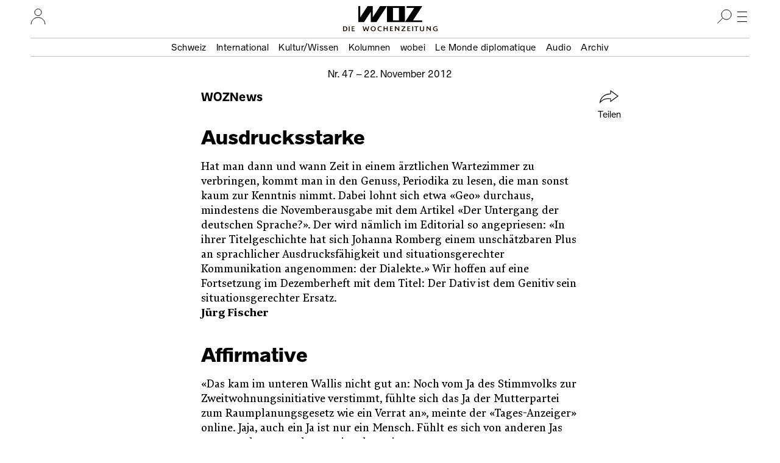

--- FILE ---
content_type: text/css
request_url: https://www.woz.ch/files/css/css_fxWWB3dL9L7ZpEwE2Ic8Vk0nUU9DQxFF1Jvzvbv5PnM.css?delta=1&language=de&theme=drei&include=eJxVykEKgDAMRNELqT2SxHaUQGxKGrHHV7Eu3AyP4Uc1hGRHIZnYsY_C1Ydk4EDmHAVz1OzI_Vy0ob5EYldjkn9RaEOXYeX2me_gJJHwzAW6Ny2q
body_size: 13694
content:
/* @license GPL-2.0-or-later https://www.drupal.org/licensing/faq */
html{line-height:1.15;-webkit-text-size-adjust:100%}body{margin:0}main{display:block}h1{font-size:2em;margin:.67em 0}hr{box-sizing:content-box;height:0;overflow:visible}pre{font-family:monospace,monospace;font-size:1em}a{background-color:transparent}abbr[title]{border-bottom:none;text-decoration:underline;text-decoration:underline dotted}b,strong{font-weight:bolder}code,kbd,samp{font-family:monospace,monospace;font-size:1em}small{font-size:80%}sub,sup{font-size:75%;line-height:0;position:relative;vertical-align:baseline}sub{bottom:-.25em}sup{top:-.5em}img{border-style:none}button,input,optgroup,select,textarea{font-family:inherit;font-size:100%;line-height:1.15;margin:0}button,input{overflow:visible}button,select{text-transform:none}button,[type=button],[type=reset],[type=submit]{-webkit-appearance:button}button::-moz-focus-inner,[type=button]::-moz-focus-inner,[type=reset]::-moz-focus-inner,[type=submit]::-moz-focus-inner{border-style:none;padding:0}button:-moz-focusring,[type=button]:-moz-focusring,[type=reset]:-moz-focusring,[type=submit]:-moz-focusring{outline:1px dotted ButtonText}fieldset{padding:.35em .75em .625em}legend{box-sizing:border-box;color:inherit;display:table;max-width:100%;padding:0;white-space:normal}progress{vertical-align:baseline}textarea{overflow:auto}[type=checkbox],[type=radio]{box-sizing:border-box;padding:0}[type=number]::-webkit-inner-spin-button,[type=number]::-webkit-outer-spin-button{height:auto}[type=search]{appearance:textfield}::-webkit-search-decoration,::-webkit-search-cancel-button{display:none}::-webkit-file-upload-button{-webkit-appearance:button;font:inherit}details{display:block}summary{display:list-item}template{display:none}[hidden]{display:none}:root{box-sizing:border-box}*,*:before,*:after{box-sizing:inherit}@font-face{font-family:Lava;src:url(/libraries/drei/dist/web/assets/./LavaLVariable.woff2) format("woff2-variations");font-style:normal;font-weight:100 900;font-display:swap}@font-face{font-family:Lava;src:url(/libraries/drei/dist/web/assets/./LavaLItalicVariable.woff2) format("woff2-variations");font-style:italic;font-weight:100 900;font-display:swap}@font-face{font-family:RadnikaNext;src:url(/libraries/drei/dist/web/assets/./RN-Light.woff2) format("woff2"),url(/libraries/drei/dist/web/assets/./RN-Light.woff) format("woff");font-weight:300;font-style:normal;font-stretch:normal;font-display:swap}@font-face{font-family:RadnikaNext;src:url(/libraries/drei/dist/web/assets/./RN-Regular.woff2) format("woff2"),url(/libraries/drei/dist/web/assets/./RN-Regular.woff) format("woff");font-weight:400;font-style:normal;font-stretch:normal;font-display:swap}@font-face{font-family:RadnikaNext;src:url(/libraries/drei/dist/web/assets/./RN-Medium.woff2) format("woff2"),url(/libraries/drei/dist/web/assets/./RN-Medium.woff) format("woff");font-weight:500;font-style:normal;font-stretch:normal;font-display:swap}@font-face{font-family:RadnikaNext;src:url(/libraries/drei/dist/web/assets/./RN-SemiBold.woff2) format("woff2"),url(/libraries/drei/dist/web/assets/./RN-SemiBold.woff) format("woff");font-weight:600;font-style:normal;font-stretch:normal;font-display:swap}@font-face{font-family:RadnikaNext;src:url(/libraries/drei/dist/web/assets/./RN-Bold.woff2) format("woff2"),url(/libraries/drei/dist/web/assets/./RN-Bold.woff) format("woff");font-weight:700;font-style:normal;font-stretch:normal;font-display:swap}@font-face{font-family:RadnikaNext;src:url(/libraries/drei/dist/web/assets/./RN-ExtraBold.woff2) format("woff2"),url(/libraries/drei/dist/web/assets/./RN-ExtraBold.woff) format("woff");font-weight:800;font-style:normal;font-stretch:normal;font-display:swap}@font-face{font-family:RadnikaNext;src:url(/libraries/drei/dist/web/assets/./RN-Black.woff2) format("woff2"),url(/libraries/drei/dist/web/assets/./RN-Black.woff) format("woff");font-weight:900;font-style:normal;font-stretch:normal;font-display:swap}@font-face{font-family:RadnikaNext;src:url(/libraries/drei/dist/web/assets/./RN-LightItalic.woff2) format("woff2"),url(/libraries/drei/dist/web/assets/./RN-LightItalic.woff) format("woff");font-weight:300;font-style:italic;font-stretch:normal;font-display:swap}@font-face{font-family:RadnikaNext;src:url(/libraries/drei/dist/web/assets/./RN-Italic.woff2) format("woff2"),url(/libraries/drei/dist/web/assets/./RN-Italic.woff) format("woff");font-weight:400;font-style:italic;font-stretch:normal;font-display:swap}@font-face{font-family:RadnikaNext;src:url(/libraries/drei/dist/web/assets/./RN-MediumItalic.woff2) format("woff2"),url(/libraries/drei/dist/web/assets/./RN-MediumItalic.woff) format("woff");font-weight:500;font-style:italic;font-stretch:normal;font-display:swap}@font-face{font-family:RadnikaNext;src:url(/libraries/drei/dist/web/assets/./RN-SemiBoldItalic.woff2) format("woff2"),url(/libraries/drei/dist/web/assets/./RN-SemiBoldItalic.woff) format("woff");font-weight:600;font-style:italic;font-stretch:normal;font-display:swap}@font-face{font-family:RadnikaNext;src:url(/libraries/drei/dist/web/assets/./RN-BoldItalic.woff2) format("woff2"),url(/libraries/drei/dist/web/assets/./RN-BoldItalic.woff) format("woff");font-weight:700;font-style:italic;font-stretch:normal;font-display:swap}@font-face{font-family:RadnikaNext;src:url(/libraries/drei/dist/web/assets/./RN-ExtraBoldItalic.woff2) format("woff2"),url(/libraries/drei/dist/web/assets/./RN-ExtraBoldItalic.woff) format("woff");font-weight:800;font-style:italic;font-stretch:normal;font-display:swap}@font-face{font-family:RadnikaNext;src:url(/libraries/drei/dist/web/assets/./RN-BlackItalic.woff2) format("woff2"),url(/libraries/drei/dist/web/assets/./RN-BlackItalic.woff) format("woff");font-weight:900;font-style:italic;font-stretch:normal;font-display:swap}.visually-hidden:not(.focusable),[data-visually-hidden],.visually-hidden.focusable:not(:focus),.visually-hidden.focusable:not(:active),[data-skip-to-content-link]:not(:focus),[data-skip-to-content-link]:not(:active){clip:rect(0 0 0 0);clip-path:inset(50%);height:1px;overflow:hidden;position:absolute;white-space:nowrap;width:1px;margin:0;padding:0}@media screen and (max-width:30rem){[data-visually-hidden-small]{clip:rect(0 0 0 0);clip-path:inset(50%);height:1px;overflow:hidden;position:absolute;white-space:nowrap;width:1px;margin:0;padding:0}}[data-full-inline]{display:inline-block;width:100%}[data-visibility-collapsed],[data-visibility-expanded]{display:none}[data-toggle-visibility][aria-expanded=false] [data-visibility-collapsed],[data-toggle-visibility][aria-expanded=true] [data-visibility-expanded]{display:inherit}.visually-hidden.focusable,[data-skip-to-content-link]{position:absolute;z-index:1}
.toggle-button:hover{cursor:pointer}.toggle-button{border:0;padding:0;height:100%;background-color:transparent}.toggle-button>span{position:relative}
a.article-header-date{text-decoration:none;color:inherit}a.article-header-date:hover,a.article-header-date:active{text-decoration:underline;text-decoration-color:var(--article-header-date-underline-color,currentColor);text-decoration-thickness:.125rem;text-decoration-skip-ink:none;text-underline-offset:.1875rem}.button:hover{cursor:pointer}.button--with-icon{border:0;padding:0;height:100%;background-color:transparent}.figure-size--stamp{margin:0;padding:0;border:0;display:block}.figure-size--stamp img{width:100%;height:auto;display:block}.figure-size--stamp img{display:block;margin:0 auto;padding:0;border:0;max-width:13.75rem}.figure-size--stamp figcaption{display:block;margin:0 auto;padding:.3125rem .625rem 0;max-width:15rem}.figure-size--text{margin:0;padding:0;border:0;display:block}.figure-size--text img{width:100%;height:auto;display:block}.figure-size--text img{display:block;margin:0 auto;padding:0;border:0;max-width:38.75rem}.figure-size--text figcaption{margin:0 auto;max-width:40rem;padding:.3125rem .625rem 0}.figure-size--landscape{margin:0;padding:0;border:0;display:block}.figure-size--landscape img{width:100%;height:auto;display:block}.figure-size--landscape img{display:block;margin:0 auto;padding:0;border:0;max-width:50rem}.figure-size--landscape figcaption{max-width:51.25rem;padding:.3125rem .625rem 0}.figure-size--page{margin:0;padding:0;border:0;display:block}.figure-size--page img{width:100%;height:auto;display:block}.figure-size--page img{display:block;margin:0 auto;padding:0;border:0;max-width:58.75rem}.figure-size--page figcaption{max-width:60rem;padding:.3125rem .625rem 0}.figure-size--half{margin:0;padding:0;border:0;display:block}.figure-size--half img{width:100%;height:auto;display:block}.figure-size--half img{display:block;margin:0 auto;padding:0;border:0;max-width:30rem}.figure-size--half figcaption{max-width:31.25rem;padding:.3125rem .625rem 0}.figure-size--viewport{margin:0;padding:0;border:0;display:block}.figure-size--viewport img{width:100%;height:auto;display:block}.figure-size--viewport img{display:block;margin:0 auto;padding:0;border:0}.figure-size--viewport figcaption{max-width:60rem;max-width:calc(1.25rem + var(--dim-cffw--viewport,58.75rem));padding:.3125rem .625rem 0}@media print{.sharing-widget__share-button{display:none}}.sharing-widget__share-button{color:inherit;font-family:RadnikaNext,sans-serif;font-size:.875rem;line-height:1.2;cursor:pointer;padding:.5rem}.sharing-widget__share-button svg{display:block;margin:0 auto .625rem;fill:transparent;stroke:currentColor;stroke-width:1.2px}.sharing-widget__share-button:hover svg{fill:currentColor}.sharing-widget-menu:not([hidden]){display:flex}.sharing-widget-menu{flex-flow:row wrap;background-color:#fff;padding:24px 32px;font-family:RadnikaNext,sans-serif;font-weight:300;margin:0 auto;max-width:38.75rem}.sharing-widget-menu[data-share-menu-item-expanded=mastodon] .sharing-widget-menu__mastodon-form{display:block}.sharing-widget-menu h2{flex:1;margin:0}.sharing-widget-menu ul{flex:0 0 100%;list-style:none;padding:0;margin:0}.sharing-widget-menu li{border:1px solid #c1c1c1;padding:.5rem;margin-top:.75rem}.sharing-widget-menu li svg{width:2rem;height:2rem}.sharing-widget-menu a,.sharing-widget-menu .sharing-widget-menu__shortlink,.sharing-widget-menu .sharing-widget-menu__shortlink button{display:flex;align-items:center;gap:1rem;cursor:pointer}.sharing-widget-menu .sharing-widget-menu__mastodon-form{display:none;margin-top:.75rem;margin-left:3.1875rem}.sharing-widget-menu .sharing-widget-menu__mastodon-form input[type=text]{border-radius:5px;color:inherit;background:#fff;background:Canvas;border:1px solid #c1c1c1;padding:.5rem .75rem}.sharing-widget-menu .sharing-widget-menu__mastodon-form input[type=submit]{display:block;background:#fff;background:Canvas;border-radius:5px;color:inherit;border:1px solid currentColor;padding:.5rem .75rem;margin-top:.75rem}.sharing-widget-menu .sharing-widget-menu__mastodon-form input[type=submit]:hover{background-color:#3b3b3b;color:#fff;color:Canvas}.sharing-widget-menu a{color:inherit;text-decoration:none}.sharing-widget-menu .sharing-widget-menu__shortlink input[type=text]{border:none;padding:.25rem;font:inherit;flex:1}.sharing-widget-menu .sharing-widget-menu__shortlink button{justify-items:stretch;background:none;border:none;text-align:left;border-radius:5px;padding:.25rem .5rem .25rem 0;font:inherit;cursor:pointer}.sharing-widget-menu .sharing-widget-menu__shortlink.page-shortlink-copy--copied:after{content:"Kopiert!"}.sharing-widget-menu__dismiss-button{flex:0 0 36px}.sharing-widget-menu__dismiss-button svg{stroke-width:.09375rem;padding:.125rem;width:1.75rem;height:1.75rem}@media screen and (min-width:35rem) and (min-height:35rem){.sharing-widget-menu{position:fixed;top:150px;max-height:calc(100vh - 170px);overflow-y:auto;left:0;right:0}}.text-voice-player{font-family:RadnikaNext,sans-serif;--media-controls-color:#010101;color:var(--media-controls-color)}.text-voice-player [data-focus],.text-voice-player button:focus-visible{outline:3px solid rgb(78,156,246)}.text-voice-player[data-started] [data-hidden-started]{display:none}.text-voice-player:not([data-started]) [data-show-started]{display:none}@media screen and (max-width:600px){.text-voice-player [data-hidden-small]{display:none}}@media screen and not (max-width:600px){.text-voice-player [data-show-small]{display:none}}.text-voice-player--seek-btn,.text-voice-player--play-pause{font-family:inherit;font-size:inherit;width:2rem;flex-grow:0;flex-shrink:0;height:2rem;border-radius:50%;display:block;line-height:2rem;user-select:none;text-align:center}.text-voice-player--seek-btn{font-size:.625rem}.text-voice-player--speed-toggle,.text-voice-player--seek-btn,.text-voice-player--play-pause{font-family:inherit;cursor:pointer}.text-voice-player--speed-toggle:hover:not(:active),.text-voice-player--seek-btn:hover:not(:active),.text-voice-player--play-pause:hover:not(:active){box-shadow:1px 1px 2px #0000001a;border-color:#979797}.text-voice-player--speed-toggle:active,.text-voice-player--seek-btn:active,.text-voice-player--play-pause:active{background-color:#0000001a;box-shadow:inset 1px 1px 2px #0000001a}.text-voice-player--seek-btn{position:relative}.text-voice-player--seek-btn:before{color:#c1c1c1;content:"";background-size:cover;background-image:url(/libraries/drei/dist/web/assets/./skip-forward.svg);position:absolute;display:block;inset:-.25rem}.text-voice-player--seek-btn.text-voice-player--seek-btn-back:before{transform:scaleX(-1)}.text-voice-player--play-seek-container{display:flex;flex-flow:row nowrap;align-items:center;gap:.5rem;height:2.5rem}.text-voice-player--second-line{place-items:center center;gap:1rem;display:grid;grid-template-columns:1fr min-content min-content min-content 1fr}.text-voice-player--play-pause{background-position:center center;background-repeat:no-repeat;background-size:contain;border:1px solid #c1c1c1}.text-voice-player--play-pause[data-paused]{background-image:url(/libraries/drei/dist/web/assets/./audio-play.svg);background-size:auto .6875rem}.text-voice-player--play-pause:not([data-paused]){background-image:url(/libraries/drei/dist/web/assets/./audio-pause.svg);background-size:auto .6875rem}.text-voice-player--speed-toggle{appearance:none;color:inherit;background-color:transparent;border:1px solid #c1c1c1;border-radius:1rem;background-image:url(/libraries/drei/dist/web/assets/./speed.svg);background-position:left .75rem top .25rem;background-size:1.1875rem 1.1875rem;background-repeat:no-repeat;line-height:1.5;text-align:right;height:2rem;padding:0 1rem 0 2.375rem}.text-voice-player--slider{grid-area:seek;display:flex;align-items:center;width:100%;height:100%;position:relative;contain:layout style;outline:none;pointer-events:auto;cursor:pointer;user-select:none;touch-action:none;margin:0 7.5px;-webkit-user-select:none;-webkit-tap-highlight-color:transparent}.text-voice-player--slider[data-focus] .media-slider-track{box-shadow:var(--media-focus-ring)}.text-voice-player--slider .media-slider-track{z-index:0;position:absolute;width:100%;height:.375rem;top:50%;left:0;transform:translateY(-50%) translateZ(0);background-color:#c1c1c1;contain:strict;border-radius:.1875rem}.text-voice-player--slider .media-slider-track-fill{z-index:2;background-color:var(--media-controls-color);width:var(--slider-fill,0%);will-change:width;border-radius:.1875rem}.text-voice-player--slider .media-slider-thumb{position:absolute;top:50%;left:var(--slider-fill);opacity:0;contain:layout size style;width:15px;height:15px;border:1px solid #000000;border-radius:9999px;background-color:var(--media-controls-color);transform:translate(-50%,-50%) translateZ(0);transition:opacity .15s ease-in;pointer-events:none;will-change:left;z-index:2}.text-voice-player--slider[data-active] .media-slider-thumb{opacity:1;transition:opacity .2s ease-in}.text-voice-player--slider[data-dragging] .media-slider-thumb{box-shadow:0 0 0 3px #fff6}.tiny-alternative{display:contents}.tiny-alternative[data-tiny-alternative-ready=yes] *[data-tiny-alternative=default]{display:initial}.tiny-alternative[data-tiny-alternative-ready=yes] *[data-tiny-alternative=tiny]{display:none}@media screen and (max-width:30rem){.tiny-alternative[data-tiny-alternative-ready=yes] *[data-tiny-alternative=default]{display:none}.tiny-alternative[data-tiny-alternative-ready=yes] *[data-tiny-alternative=tiny]{display:initial}}
.scrollable-row-container{position:relative;overflow-x:hidden}.scrollable-row--btn{cursor:pointer;position:absolute;top:50%;background:transparent;border:none;overflow:hidden;padding:.625rem;margin:0;transform:translateY(-50%);border-radius:.3125rem;z-index:2}.scrollable-row--btn:hover,.scrollable-row--btn:active,.scrollable-row--btn:focus-visible{background:#00000080}.scrollable-row--btn:hover img,.scrollable-row--btn:active img,.scrollable-row--btn:focus-visible img{box-shadow:none}.scrollable-row--btn img{display:block;padding:.625rem;width:2.5rem;height:2.5rem;object-fit:contain;object-position:top 50% left 50%;background:#fff;border:1px solid #c1c1c1;border-radius:50%}.scrollable-row--btn[disabled]{visibility:hidden}.scrollable-row--btn--left{left:0}.scrollable-row--btn--left img{transform:scaleX(-1);box-shadow:-1px 1px 3px #0006}.scrollable-row--btn--right{right:0}.scrollable-row--btn--right img{box-shadow:1px 1px 3px #0006}.scrollable-row{overflow-x:scroll;scroll-snap-type:x mandatory;-ms-overflow-style:none;scrollbar-width:none}.scrollable-row::-webkit-scrollbar{display:none}.scrollable-row>div:not(:last-child){scroll-snap-align:start}.scrollable-row>div:last-child{scroll-snap-align:start end}[data-row-scroll-role=target]{scroll-snap-align:start}
.banner-full{padding:.625rem;margin:0 auto;font-family:RadnikaNext,sans-serif}.banner-full>h2{font-size:.75rem;line-height:1;font-weight:400;margin:0;padding:0 0 .625rem}.banner-full[data-banner-role=banner]{background-color:#eee}.banner-full:not([data-banner-role=banner])>h2{display:none}.banner-full.banner-full--type-image a{display:block;color:inherit;text-decoration:none}.banner-full.banner-full--type-image img{display:block;max-width:100%;width:100%;height:auto}.banner-full.banner-full--type-video video{display:block;max-width:100%;width:100%;height:auto}.banner-full.banner-full--type-video a{display:block;color:inherit;padding:.625rem 0 0;font-size:.875rem;line-height:1.285;font-weight:600;text-decoration:underline}.banner-full.banner-full--size-rectangle{max-width:20rem;width:100%}.banner-full.banner-full--size-rectangle-widescreen{max-width:25.25rem;width:100%}[data-banner-set] [data-banner-role]:not([data-banner-current]){display:none}.article-copytext-link,.market-job-box__more-link>a,.box-download-list a{color:inherit;text-decoration:underline;text-underline-offset:3px;text-decoration-color:var(--brand-article-accent-foreground,var(--brand-article-accent,transparent));text-decoration-skip-ink:all;text-decoration-thickness:2px}.article-copytext-link:hover,.market-job-box__more-link>a:hover,.box-download-list a:hover,.article-copytext-link:active,.market-job-box__more-link>a:active,.box-download-list a:active{text-decoration-color:currentColor}.box-download-list{width:var(--dim-info-page-woz-today-grid-width);margin:var(--dim-info-page-woz-today-grid-margin);font-family:Lava,serif;font-size:1.125rem;line-height:1.389}.box-download-list h3,.box-download-list h2{font-family:RadnikaNext,sans-serif;font-weight:700;font-size:1.125rem;line-height:1.2222;margin-top:1rem}@media print{.market-job-box--article,.holiday-box,.donate-box{display:none}}.subscription-product-teaser-action-link,.donate-box>.donate-box__content>.donate-box__call-to-action{display:block;background:inherit;padding:1.25rem;border:1px solid currentColor;text-decoration:none;color:inherit;font-family:Lava,serif;font-weight:400;font-size:1.25rem;line-height:1.1}.subscription-product-teaser-action-link:hover,.donate-box>.donate-box__content>.donate-box__call-to-action:hover,.subscription-product-teaser-action-link:active,.donate-box>.donate-box__content>.donate-box__call-to-action:active{filter:brightness(105%)}.subscription-product-teaser-action-link svg,.donate-box>.donate-box__content>.donate-box__call-to-action svg{float:right;height:1.375rem;object-fit:contain}.donate-box{max-width:40rem;padding:2.5rem .625rem .625rem;margin:0 auto;font-family:RadnikaNext,sans-serif;font-size:1rem;font-weight:400;line-height:1.5}.donate-box>.donate-box__content{padding:.625rem 2.5rem 1.25rem;margin:0;background-color:#ffe700}.donate-box>.donate-box__content>h2{font-weight:700;font-size:1.5rem;line-height:1.042;padding:.625rem 0;margin:0}.donate-box>.donate-box__content>p{padding:.625rem 0 1.25rem;margin:0}[data-block-link-container]{position:relative}[data-block-link]:after{content:"";position:absolute;inset:0;z-index:1;cursor:pointer}.frontpage-card-color-link{display:flex;overflow:hidden;height:10rem;gap:1rem;background-color:var(--background-color,unset);color:var(--color,inherit)}.frontpage-card-color-link figure{margin:0;flex:0 0 9.375rem}.frontpage-card-color-link figure img{width:100%;height:auto;object-fit:contain;object-position:right}.frontpage-card-color-link[data-icon-rotation="-12"] figure img{transform:rotate(-12deg)}.frontpage-card-color-link[data-icon-rotation="12"] figure img{transform:rotate(12deg)}.frontpage-card-color-link[data-icon-rotation="15"] figure img{transform:rotate(15deg)}.frontpage-card-color-link--content{font:400 .875rem/1.28 RadnikaNext,sans-serif;display:flex;justify-content:center;flex-direction:column;grid-area:content;flex:1 0 12.5rem}.frontpage-card-color-link--content a{color:inherit;text-decoration:none}.frontpage-card-color-link--content h3{margin:0 0 .5rem;font:700 1.125rem/1.22 RadnikaNext,sans-serif}.frontpage-card-color-link--content>p{margin:0}.frontpage-card-color-link--small--left{justify-content:flex-start;align-items:stretch;flex-direction:row-reverse;padding-right:.5rem}.frontpage-card-color-link--small--left figure{align-content:center;text-align:right}.frontpage-card-color-link--small--left figure img{transform-origin:top right;float:right;margin-top:.5rem;margin-left:.625rem}.frontpage-card-color-link--small--right{padding-left:1rem}.frontpage-card-color-link--small--right figure{display:flex;flex-direction:column;justify-content:center}.frontpage-card-color-link--small--right figure img{transform-origin:bottom right;width:100%}.frontpage-card-color-link--wide{max-width:75rem;margin:0 auto;padding:0 .625rem;flex-direction:row-reverse;gap:5rem}.frontpage-card-color-link--wide figure{flex:31.25rem;flex-grow:0;flex-shrink:2;text-align:right}.frontpage-card-color-link--wide figure img{width:auto;height:11.25rem;transform-origin:top right;transform:rotate(-12deg);margin-top:.5rem}.frontpage-card-color-link--wide .frontpage-card-color-link--content{margin-right:1rem;flex:1 1 50rem}.holiday-box{max-width:75rem;margin:0 auto;padding:.625rem}.holiday-box .holiday-box__content{border:3px solid #ffe700;display:flex;flex-flow:row;gap:.625rem;align-items:center;font-family:RadnikaNext,sans-serif;padding:1.0625rem}.holiday-box .holiday-box__content h2{margin:0;flex:1;font-size:1.5rem;font-weight:700}.holiday-box .holiday-box__content p{margin:0;flex:2;font-size:.875rem;line-height:1.57}.holiday-box .holiday-box__content img{order:-1;margin:0;flex:1;height:4.375rem;width:auto;display:block;object-fit:contain;object-position:right center}@media screen and (max-width:50rem){.holiday-box .holiday-box__content{flex-direction:column}}.scrollable-row-container{position:relative;overflow-x:hidden}.scrollable-row--btn{cursor:pointer;position:absolute;top:50%;background:transparent;border:none;overflow:hidden;padding:.625rem;margin:0;transform:translateY(-50%);border-radius:.3125rem;z-index:2}.scrollable-row--btn:hover,.scrollable-row--btn:active,.scrollable-row--btn:focus-visible{background:#00000080}.scrollable-row--btn:hover img,.scrollable-row--btn:active img,.scrollable-row--btn:focus-visible img{box-shadow:none}.scrollable-row--btn img{display:block;padding:.625rem;width:2.5rem;height:2.5rem;object-fit:contain;object-position:top 50% left 50%;background:#fff;border:1px solid #c1c1c1;border-radius:50%}.scrollable-row--btn[disabled]{visibility:hidden}.scrollable-row--btn--left{left:0}.scrollable-row--btn--left img{transform:scaleX(-1);box-shadow:-1px 1px 3px #0006}.scrollable-row--btn--right{right:0}.scrollable-row--btn--right img{box-shadow:1px 1px 3px #0006}.scrollable-row,.market-job-box__content{overflow-x:scroll;scroll-snap-type:x mandatory;-ms-overflow-style:none;scrollbar-width:none}.scrollable-row::-webkit-scrollbar,.market-job-box__content::-webkit-scrollbar{display:none}.scrollable-row>div:not(:last-child),.market-job-box__content>div:not(:last-child){scroll-snap-align:start}.scrollable-row>div:last-child,.market-job-box__content>div:last-child{scroll-snap-align:start end}[data-row-scroll-role=target]{scroll-snap-align:start}.market-job-box--article{margin:0 auto;padding:2.5rem .625rem 1.25rem;max-width:61.25rem}.market-job-box--article .market-job-box__title{border-top:1px solid #c1c1c1;padding:1.25rem 0;margin:0}.market-job-box--article .market-job-box__content{gap:1.75rem}.market-job-box--article .market-job-box__content>div{flex:0 0 17.25rem}.market-job-box--frontpage .market-job-box__title{margin:.5rem 0 1.25rem}.market-job-box--frontpage .market-job-box__content{gap:1.4375rem}.market-job-box--frontpage .market-job-box__content>div{flex:1;min-width:12.5rem}.market-job-box--frontpage .market-job-box__more-link{margin:.75rem 0}.market-job-box__title{font-family:RadnikaNext,sans-serif;font-style:normal;font-weight:700;font-size:1.375rem;line-height:.772}.market-job-box__title a{text-decoration:none;color:inherit}.market-job-box__title a:before{content:"";display:inline-block;padding:0 1.25rem 0 0;margin:0;height:2rem;width:2rem;transform:translateY(.5rem);background:url(/libraries/drei/dist/web/assets/./jobs.svg) center center no-repeat;background-size:contain}.market-job-box__content{display:flex;flex-flow:row nowrap;gap:1.75rem;border-bottom:.3125rem solid #ffe700;border-top:.3125rem solid #ffe700;padding:1.25rem 0}.market-job-box__content>hr{flex:0 0 .0625rem;margin:0;padding:0;border:none;height:auto;background:#c1c1c1}.market-job-box__more-link>a{font-family:RadnikaNext,sans-serif;font-style:normal;font-size:1rem;line-height:1.375}.market-job-entry-box{font-family:RadnikaNext,sans-serif;font-style:normal;font-size:1rem;line-height:1.375;overflow-wrap:break-word}.market-job-entry-box>a{color:inherit;text-decoration:none}.market-job-entry-box>a>*{display:inline-block;width:100%}.store-badges{max-width:40rem;padding:.625rem;margin:0 auto}.store-badges>ul{margin:0;padding:0;display:flex;flex-flow:row nowrap;justify-content:space-between;align-items:stretch;gap:.625rem}.store-badges>ul>li{margin:0;padding:0;list-style:none;flex:1 1 34.6153846154%}.store-badges>ul>li:first-child{flex:1 1 30.7692307692%}.store-badges>ul>li>.store-badge{display:block;width:100%;font-size:.1px;line-height:.1px;color:transparent;text-decoration:none;background-position:center center;background-size:contain;background-repeat:no-repeat}.store-badges>ul>li>.store-badge.store-badge-apple{background-image:url(/libraries/drei/dist/web/assets/./store-badge-apple.svg);padding-top:33.3333333333%}.store-badges>ul>li>.store-badge.store-badge-play{background-image:url(/libraries/drei/dist/web/assets/./store-badge-play.svg);padding-top:29.6296296296%}.store-badges>ul>li>.store-badge.store-badge-fdroid{background-image:url(/libraries/drei/dist/web/assets/./store-badge-fdroid.svg);padding-top:29.6296296296%}
.article-action-link,.article-action-links>a{position:relative;display:block;background:#ffe700;padding:1.25rem 2.75rem 1.25rem 1.25rem;text-decoration:none;color:inherit;font-family:Lava,serif;font-weight:400;font-size:1.25rem;line-height:1.375rem}.article-action-link:hover,.article-action-links>a:hover,.article-action-link:active,.article-action-links>a:active{filter:brightness(105%)}.article-action-link:after,.article-action-links>a:after{content:"";display:block;position:absolute;right:1.25rem;top:calc(50% - 7px);border-style:solid;border-width:7px 0 7px 14px;border-color:transparent transparent transparent currentcolor}.article-action-links{max-width:40rem;margin:0 auto;padding:var(--dim-article-copytext-box-padding);padding-left:.625rem;padding-right:.625rem;display:grid;row-gap:1.25rem}.article-action-links>p{font-family:RadnikaNext,sans-serif;font-weight:500;font-size:1rem;line-height:1.5625rem;margin:0;padding:0}.article-copytext-link,.content-fragment-video figcaption a,.content-fragment-map figcaption a,.content-fragment-list>p a,.content-fragment-kotext>p a,.content-fragment-kotext>ul>li a,.content-fragment-kotext>ol>li a,.content-fragment-figure figcaption a,.download-link,.content-fragment-downloads a,.article-header .article-header__primary-visual figcaption a,.article-header .article-header__byline a,.article-header--brand-woz.article-header--type-column .article-header__subhead a,.article-copytext>p a,.article-copytext>blockquote a,.article-copytext>ul a,.article-copytext>ol a{color:inherit;text-decoration:underline;text-underline-offset:3px;text-decoration-color:var(--brand-article-accent-foreground,var(--brand-article-accent,transparent));text-decoration-skip-ink:all;text-decoration-thickness:2px}.article-copytext-link:hover,.content-fragment-video figcaption a:hover,.content-fragment-map figcaption a:hover,.content-fragment-list>p a:hover,.content-fragment-kotext>p a:hover,.content-fragment-kotext>ul>li a:hover,.content-fragment-kotext>ol>li a:hover,.content-fragment-figure figcaption a:hover,.download-link:hover,.content-fragment-downloads a:hover,.article-header .article-header__primary-visual figcaption a:hover,.article-header .article-header__byline a:hover,.article-header--brand-woz.article-header--type-column .article-header__subhead a:hover,.article-copytext>p a:hover,.article-copytext>blockquote a:hover,.article-copytext>ul a:hover,.article-copytext>ol a:hover,.article-copytext-link:active,.content-fragment-video figcaption a:active,.content-fragment-map figcaption a:active,.content-fragment-list>p a:active,.content-fragment-kotext>p a:active,.content-fragment-kotext>ul>li a:active,.content-fragment-kotext>ol>li a:active,.content-fragment-figure figcaption a:active,.download-link:active,.content-fragment-downloads a:active,.article-header .article-header__primary-visual figcaption a:active,.article-header .article-header__byline a:active,.article-header--brand-woz.article-header--type-column .article-header__subhead a:active,.article-copytext>p a:active,.article-copytext>blockquote a:active,.article-copytext>ul a:active,.article-copytext>ol a:active{text-decoration-color:currentColor}.article-copytext{--dim-article-copytext-box-padding:1.875rem 0;--dim-article-copytext-blockquote-padding:1.875rem 3.125rem}.article-copytext small{font:500 .875rem/1.28 RadnikaNext,sans-serif;letter-spacing:.01875rem}.article-copytext>h3,.article-copytext>h4{max-width:40rem;margin:0 auto;font:var(--article-subtitle-font,normal normal 700 1.125rem/1.45 RadnikaNext,sans-serif);padding:1.875rem .625rem .625rem}.article-copytext>p{max-width:40rem;margin:0 auto;font-family:Lava,serif;font-size:1.125rem;line-height:1.375;padding:.625rem}.article-copytext>p.interview-question{font-weight:640}.article-copytext>p.interview-answer{padding-top:0}.article-copytext p.article-author-end{max-width:40rem;margin:0 auto;font:700 1.125rem RadnikaNext,sans-serif}.article-copytext>blockquote{max-width:40rem;margin:0 auto;font:400 2.0625rem/1.27 Lava,serif;padding:var(--dim-article-copytext-blockquote-padding)}.article-copytext>blockquote>p{margin:0;padding:0}.article-copytext>ul,.article-copytext>ol{max-width:40rem;margin:0 auto;font:400 1.125rem/1.39 Lava,serif;padding:.625rem .625rem .625rem 2.5rem}.article-copytext>dl{max-width:40rem;margin:0 auto;padding:.625rem;display:grid;grid-template-columns:auto auto;gap:.3125rem;align-items:baseline}.article-copytext>dl>dt{grid-column:1;margin:0;padding:0;font-family:RadnikaNext,sans-serif;font-weight:500;font-size:.875rem;line-height:1.29}.article-copytext>dl>dd{grid-column:2;margin:0;padding:0;font-family:Lava,serif;font-size:1.125rem;line-height:1.56}.article-copytext>hr{max-width:40rem;margin:0 auto;border:none;background:url(/libraries/drei/dist/web/assets/./star.png) no-repeat center center;height:.8125rem;padding:.625rem}@media screen and (min-width:31.25rem){.article-copytext{--dim-article-copytext-blockquote-padding:1.875rem 5.625rem}}:root{--brand-article-accent:#ffe700;--brand-article-accent-background-text:inherit;--brand-content-fragment-kotext-border-top:1.875rem solid}.article-header.article-header--brand-wobei,.article-content.article--brand-wobei{--brand-article-accent-background:#ebebeb;--brand-article-accent-foreground:#ababab;--brand-content-fragment-kotext-border-top:1.25rem solid}.article-header--brand-lmd,.article-content.article--brand-lmd{--brand-article-accent-background:#c5e9f4;--brand-article-accent-foreground:#69c6e3;--brand-content-fragment-kotext-border-top:1.25rem solid}.article-content{display:flow-root}.article-content>header+section,.article-content>header+h3,.article-content>header+h4{padding-top:0}.article-content.article--brand-woz.article--type-recurring{--article-subtitle-font:normal normal 800 1.875rem / 1.1 RadnikaNext,sans-serif}.article--full__share{clear:both;text-align:center}.article-header--brand-lmd{--article-header-title-font:normal 3.125rem/1 Lava,serif}.article-header--brand-lmd .article-header__date{font-family:RadnikaNext,sans-serif;font-size:.9375rem;line-height:1.2}.article-header--brand-lmd .article-header__style-kicker{display:none}.article-header--brand-lmd .article-header__subhead{font-family:Lava,serif;font-size:1.125rem;line-height:1.375}.article-header--brand-lmd .article-header__byline{font-family:RadnikaNext,sans-serif;font-size:1rem;line-height:1;font-weight:800}.article-header.article-header--brand-wobei{--article-header-kicker-font:800 .9375rem/1.2 RadnikaNext,sans-serif;--article-header-title-font:800 1.875rem/1.27 Lava,serif;grid-template-areas:"date" "share" "title" "byline" "voice" "primary-visual"}.article-header.article-header--brand-wobei.article-header--type-bold{grid-template-areas:"primary-visual" "title" "byline" "date" "voice" "share"}.article-header.article-header--brand-wobei.article-header--type-bold .article-header__title,.article-header.article-header--brand-wobei.article-header--type-bold .article-header__byline,.article-header.article-header--brand-wobei.article-header--type-bold .article-header__primary-visual figcaption{max-width:60rem;margin:0 auto}.article-header.article-header--brand-wobei.article-header--type-bold .article-header__primary-visual{padding:0 0 1.875rem}.article-header.article-header--brand-wobei.article-header--type-bold .article-header__share .sharing-widget__share-button{top:3.75rem}.article-header.article-header--brand-wobei .article-header__date{font-family:RadnikaNext,sans-serif;font-size:.9375rem;line-height:1.2}.article-header.article-header--brand-wobei .article-header__style-kicker,.article-header.article-header--brand-wobei .article-header__style-title{text-align:center}.article-header.article-header--brand-wobei .article-header__style-title i{font-style:normal;font-weight:400;display:inline-block;width:100%}.article-header.article-header--brand-wobei .article-header__subhead{display:none}.article-header.article-header--brand-wobei .article-header__byline{font-family:RadnikaNext,sans-serif;font-size:1rem;line-height:1;font-weight:800;text-align:center}.article-header.article-header--brand-wobei .article-header__voice{width:max-content;max-width:100%}.article-header--brand-woz{--article-header-kicker-font:700 1.125rem/1.11 RadnikaNext,sans-serif;--article-header-title-font:800 2.25rem/1.14 RadnikaNext,sans-serif}.article-header--brand-woz.article-header--type-bold{--article-header-title-font:800 2.8125rem/1.13 RadnikaNext,sans-serif;grid-template-areas:"primary-visual" "title" "subhead" "byline" "date" "voice" "share";--dim-cffw--viewport:58.75rem}.article-header--brand-woz.article-header--type-bold .article-header__title,.article-header--brand-woz.article-header--type-bold .article-header__subhead,.article-header--brand-woz.article-header--type-bold .article-header__byline{max-width:60rem;margin:0 auto}.article-header--brand-woz.article-header--type-bold .article-header__primary-visual{padding:0 0 1.875rem}.article-header--brand-woz.article-header--type-bold .article-header__share .sharing-widget__share-button{top:3.75rem}.article-header--brand-woz.article-header--type-recurring{--article-header-title-font:800 2.375rem/1.1 RadnikaNext,sans-serif;grid-template-areas:"date" "primary-visual" "share" "title" "byline" "voice"}.article-header--brand-woz.article-header--type-recurring .article-header__subhead{display:none}.article-header--brand-woz.article-header--type-column,.article-header--brand-woz.article-header--type-oped{grid-template-areas:"date" "primary-visual" "share" "title" "subhead" "byline" "voice"}.article-header--brand-woz.article-header--type-recurring .article-header__primary-visual,.article-header--brand-woz.article-header--type-oped .article-header__primary-visual,.article-header--brand-woz.article-header--type-column .article-header__primary-visual{width:16.25rem;justify-self:center}.article-header--brand-woz.article-header--type-recurring .article-header__primary-visual img,.article-header--brand-woz.article-header--type-oped .article-header__primary-visual img,.article-header--brand-woz.article-header--type-column .article-header__primary-visual img{width:100%;height:auto}.article-header--brand-woz .article-header__date{font-family:RadnikaNext,sans-serif;font-size:.9375rem;line-height:1.2}.article-header--brand-woz .article-header__style-kicker{letter-spacing:.01875rem}.article-header--brand-woz .article-header__style-kicker+.article-header__style-title{margin-top:.625rem}.article-header--brand-woz .article-header__subhead{font-family:Lava,serif;font-size:1.125rem;line-height:1.375}.article-header--brand-woz .article-header__byline{font-family:RadnikaNext,sans-serif;font-size:.875rem;line-height:1.21;font-weight:800;letter-spacing:.01875rem}.article-header--brand-woz.article-header--type-column{--article-header-title-font:800 2.375rem/1.1 RadnikaNext,sans-serif}.article-header--brand-woz.article-header--type-column .article-header__subhead{font-family:RadnikaNext,sans-serif;font-size:1.125rem;line-height:1.625rem;font-weight:400}.article-header--brand-woz.article-header--type-column .article-header__subhead a{font-weight:700}.article-header--brand-woz.article-header--type-column .article-header__style-title{color:var(--brand-header-accent)}.article-header--brand-woz.article-header--type-oped{--article-header-title-font:normal 2.375rem/1.1 Lava,serif}@media screen and (min-width:50rem){.article-header--brand-woz.article-header--type-regular{--article-header-title-font:800 2.625rem/1.14 RadnikaNext,sans-serif}.article-header--brand-woz.article-header--type-regular .article-header__subhead{line-height:1.625rem}.article-header--brand-woz.article-header--type-bold{--article-header-title-font:800 4.5rem/1.04 RadnikaNext,sans-serif}.article-header--brand-woz.article-header--type-bold .article-header__subhead{font-size:1.5rem;line-height:1.17}.article-header--brand-woz.article-header--type-oped{--article-header-title-font:normal 3.125rem/1.1 Lava,serif}}.article-header{--dim-cffw--viewport:38.75rem;position:relative;display:grid;padding:0 0 1.875rem;grid-template-areas:"date" "share" "title" "subhead" "byline" "voice" "primary-visual"}.article-header .article-header__title,.article-header .article-header__subhead,.article-header .article-header__byline,.article-header .article-header__voice{max-width:40rem;margin:0 auto;padding:.625rem}.article-header .article-header__primary-visual figcaption{font:400 .875rem RadnikaNext,sans-serif;line-height:1.25rem;letter-spacing:.01875rem;margin:0 auto;width:100%}.article-header .article-header__primary-visual figcaption>.figcaption__caption{font-weight:600;padding-right:.5rem}.article-header .article-header__date{max-width:40rem;padding:.625rem;width:auto;margin:auto;grid-area:date}.article-header .article-header__title{grid-area:title;width:100%}.article-header .article-header__title:not(.article-header__style-title){font:var(--article-header-kicker-font,inherit)}.article-header .article-header__style-title{font:var(--article-header-title-font,inherit)}.article-header .article-header__subhead{grid-area:subhead;width:100%}.article-header .article-header__voice{grid-area:voice;width:100%}.article-header .article-header__byline{grid-area:byline;width:100%}.article-header .article-header__byline mark{display:inline-block;padding:.1875rem .3125rem;background-color:var(--brand-article-accent-background,var(--brand-article-accent,transparent));color:var(--brand-article-accent-background-text)}.article-header .article-header__share{display:none;grid-area:share;position:relative;margin:0 auto;width:38.75rem}.article-header .article-header__share .sharing-widget__share-button{height:auto;position:absolute;right:-6.25rem;width:6.25rem}.article-header .article-header__primary-visual{grid-area:primary-visual;padding:0}@media screen and (min-width:51.25rem){.article-header .article-header__share{display:initial}}.article--non-free{user-select:none;position:relative}.article--non-free:after{content:"";display:block;position:absolute;bottom:0;left:0;right:0;height:31.25rem;max-height:80vh;pointer-events:none;background:linear-gradient(transparent,#fff 95%)}.article-photo-serie{font-family:RadnikaNext,sans-serif;padding-bottom:2rem}.article-photo-serie figcaption,.article-photo-serie figure,.article-photo-serie img{display:block;border:0;margin:0;padding:.5rem 0 0}.article-photo-serie .article-photo-serie__current figcaption{margin:0 auto;padding:.5rem .625rem 0;max-width:46.25rem}.article-photo-serie .article-photo-serie__current img{margin:0 auto;max-width:45rem;width:100%;height:auto}.article-photo-serie__slideshow{margin:0 auto;max-width:52rem;position:relative;padding:0;max-height:100vh}.article-photo-serie__slideshow figure{padding-top:1.875rem;margin:0 auto}.article-photo-serie__slideshow figure img{object-position:center bottom;object-fit:contain;height:auto;max-height:31.625rem;width:min(100vw - 7rem,45rem)}.article-photo-serie__slideshow figure img[data-img-orientation=portrait]{height:31.625rem;width:auto;max-width:min(100vw - 7rem,45rem);max-height:none}.article-photo-serie__slideshow ul{-ms-overflow-style:none;scrollbar-width:none;margin:-1.875rem 3.5rem;overflow-x:scroll;scroll-snap-type:x mandatory;padding:0;display:flex;flex-flow:row nowrap;flex:0 1}.article-photo-serie__slideshow ul::-webkit-scrollbar{display:none}.article-photo-serie__slideshow li{display:block;scroll-snap-align:center;list-style:none;flex:min(100vw - 7rem,45rem) 0 0}.article-photo-serie__counter{margin:0 auto;max-width:min(100vw - 7rem,45rem);text-align:right;font:.9375rem RadnikaNext,sans-serif;line-height:1.875rem;height:1.875rem}.article-photo-serie__button{position:absolute;appearance:none;background:none;border:0;padding:0;top:0;bottom:0;width:3.5rem;cursor:pointer}.article-photo-serie__button svg{width:3.5rem}.article-photo-serie__button:hover svg{stroke-width:.125rem}.article-photo-serie__button:focus-visible{outline:none}.article-photo-serie__button:focus-visible svg{outline:2px dotted}.article-photo-serie__prev{left:0;text-align:left}.article-photo-serie__next{right:0;text-align:right}@media (min-height:35.375rem){.article-photo-serie__slideshow figure{width:min-content}}@media print{.prowoz-box__call-to-action,.content-fragment-crossref,.content-fragment-banner,.article-related-box{display:none}}.scrollable-row-container{position:relative;overflow-x:hidden}.scrollable-row--btn{cursor:pointer;position:absolute;top:50%;background:transparent;border:none;overflow:hidden;padding:.625rem;margin:0;transform:translateY(-50%);border-radius:.3125rem;z-index:2}.scrollable-row--btn:hover,.scrollable-row--btn:active,.scrollable-row--btn:focus-visible{background:#00000080}.scrollable-row--btn:hover img,.scrollable-row--btn:active img,.scrollable-row--btn:focus-visible img{box-shadow:none}.scrollable-row--btn img{display:block;padding:.625rem;width:2.5rem;height:2.5rem;object-fit:contain;object-position:top 50% left 50%;background:#fff;border:1px solid #c1c1c1;border-radius:50%}.scrollable-row--btn[disabled]{visibility:hidden}.scrollable-row--btn--left{left:0}.scrollable-row--btn--left img{transform:scaleX(-1);box-shadow:-1px 1px 3px #0006}.scrollable-row--btn--right{right:0}.scrollable-row--btn--right img{box-shadow:1px 1px 3px #0006}.scrollable-row,.article-related-box>.article-related-box__scroller>.article-related-box__content{overflow-x:scroll;scroll-snap-type:x mandatory;-ms-overflow-style:none;scrollbar-width:none}.scrollable-row::-webkit-scrollbar,.article-related-box>.article-related-box__scroller>.article-related-box__content::-webkit-scrollbar{display:none}.scrollable-row>div:not(:last-child),.article-related-box>.article-related-box__scroller>.article-related-box__content>div:not(:last-child){scroll-snap-align:start}.scrollable-row>div:last-child,.article-related-box>.article-related-box__scroller>.article-related-box__content>div:last-child{scroll-snap-align:start end}[data-row-scroll-role=target]{scroll-snap-align:start}.article-related-box{max-width:61.25rem;margin:0 auto;padding:2.5rem .625rem 1.25rem}.article-related-box:before{content:"";display:block;margin:0;padding:0;border-top:1px solid #c1c1c1}.article-related-box>h2{clip:rect(0 0 0 0);clip-path:inset(50%);height:1px;overflow:hidden;position:absolute;white-space:nowrap;width:1px;margin:0;padding:0}.article-related-box>p{margin:0;padding:.625rem 0 1.25rem;font-family:RadnikaNext,sans-serif;font-weight:400;font-size:.9375rem;line-height:1.375rem;text-align:center}.article-related-box>.article-related-box__scroller>.article-related-box__content{display:flex;flex-flow:row nowrap;gap:1.75rem}.article-related-box>.article-related-box__scroller>.article-related-box__content>div{flex:0 0 19.75rem;flex-basis:min(19.75rem,70%)}.article-related-box>.article-related-box__scroller>.article-related-box__content>hr{flex:0 0 .0625rem;margin:0;padding:0;border:none;height:auto;background:#c1c1c1}.article-related{font-family:RadnikaNext,sans-serif;font-weight:400;font-size:.9375rem;line-height:1.375rem;display:flex;flex-flow:column nowrap;gap:.625rem}.article-related a{color:inherit;text-decoration:none}.article-related[data-article-paywall] .article-related__title>*:first-child:before{content:"";background-image:url(/libraries/drei/dist/web/assets/./lock.svg);background-size:100% 100%;display:inline-block;vertical-align:baseline;background-color:#ffe700;width:1.0625rem;height:1.0625rem;margin-bottom:-.1875rem;margin-inline-end:.1875rem}.article-related__title{margin:0;padding:0}.article-related__title .article-related__kicker{margin:0;padding:0;font-weight:700;font-size:1rem}.article-related__title .article-related__heading{margin:0;padding:0;font-weight:800;font-size:1.5rem;line-height:1.75rem}.article-related__title .article-related__kicker+.article-related__heading{padding-top:.625rem}.article-related__date{margin:0;padding:0}.article-related__primary-visual{order:-1}.article-related__primary-visual>figure{margin:0;padding:0}.article-related__primary-visual>figure>img{display:block;margin:0;padding:0;max-width:100%;width:100%;height:auto}.content-fragment-banner{padding:1.875rem 0;margin:0 auto}.content-fragment-banner.content-fragment-banner--size-card{max-width:25rem;width:100%}.content-fragment-continue-reading{padding:0 .625rem;max-width:40rem;margin:1.25rem auto}.content-fragment-continue-reading div{background:var(--brand-article-accent-background,var(--brand-article-accent,transparent));color:var(--brand-article-accent-background-text);font:500 .9375rem/1.53 RadnikaNext,sans-serif;letter-spacing:.01875rem;padding:1.25rem 1.25rem .625rem}.content-fragment-continue-reading div a{color:inherit;outline-color:currentColor;text-underline-offset:.125rem;text-decoration:2px underline currentColor}.content-fragment-continue-reading div h2{font:800 1.375rem/1.13 RadnikaNext,sans-serif;margin:0 0 1.25rem;letter-spacing:normal}.content-fragment-continue-reading div p{margin:0 0 .5em}.content-fragment-crossref{font-family:RadnikaNext,sans-serif;margin:2.5rem auto;max-width:28.75rem;padding:0 .625rem}.content-fragment-crossref>div{border:solid currentColor;border-width:1px 0;padding:.75rem 0}.content-fragment-crossref>div h4{font-size:1.125rem;line-height:1.444em;font-weight:700;margin:0 0 1.375rem}.content-fragment-crossref a{font-size:.875rem;line-height:1.375rem;letter-spacing:.01875rem;font-weight:500;color:inherit;text-decoration:none}.content-fragment-crossref a strong{font-weight:700;font-size:1.125rem;line-height:1.5rem}.content-fragment-crossref a[data-article-paywall]:before{content:"";background-image:url(/libraries/drei/dist/web/assets/./lock.svg);background-size:1.0625rem 1.0625rem;display:inline-block;vertical-align:baseline;background-color:#ffe700;width:1.0625rem;height:1.0625rem;margin-bottom:-.1875rem;margin-inline-end:.1875rem}.content-fragment-crossref figure{margin:0 0 .75rem;overflow:hidden}.content-fragment-crossref figure img{width:80%;height:auto;min-width:16.25rem;min-width:min(100%,16.25rem)}.content-fragment-crossref ul{list-style:none;margin:0;padding:0}.content-fragment-crossref ul>li:not(:last-child):after{content:"";display:block;margin:.5rem 0;max-width:3.4375rem;width:100%;height:1px;background:#c1c1c1}.download-link,.content-fragment-downloads a{padding-left:1.5rem;position:relative}.download-link:before,.content-fragment-downloads a:before{content:"";display:block;position:absolute;left:0;top:.0625rem;width:.875rem;height:1.25rem;background:url(/libraries/drei/dist/web/assets/./download.svg) center center no-repeat;background-size:contain}.content-fragment-downloads{padding:.625rem;width:100%;max-width:40rem;margin:0 auto;font-family:Lava,serif;font-size:1.125rem;line-height:1.5625rem}.content-fragment-downloads ul,.content-fragment-downloads li{list-style:none;margin:0;padding:0}.content-fragment-factbox{padding:1.25rem .625rem;background:var(--brand-article-accent-background,var(--brand-article-accent,transparent));color:var(--brand-article-accent-background-text);max-width:40rem;margin:1.875rem auto}.content-fragment-factbox a{color:inherit;outline-color:currentColor;text-underline-offset:.125rem;text-decoration:2px underline currentColor}.content-fragment-factbox>h2{font:800 1.375rem/1.13 RadnikaNext,sans-serif;padding:0;margin:0 0 1.25rem}.content-fragment-factbox>p,.content-fragment-factbox>ul>li,.content-fragment-factbox>ol>li{font-family:RadnikaNext,sans-serif;font-weight:500;font-size:.9375rem;line-height:1.4375rem;letter-spacing:.01875rem;padding:0;margin:1.25rem 0}.content-fragment-factbox figcaption,.content-fragment-factbox figure,.content-fragment-factbox img{border:0;margin:0}.content-fragment-factbox img{display:block;height:auto;width:100%}.content-fragment-factbox figcaption{font-family:RadnikaNext,sans-serif;font-weight:400;font-size:.875rem;line-height:1.25rem;letter-spacing:.01875rem}.content-fragment-factbox figcaption>.figcaption__caption{font-weight:600;padding-right:.5rem}.content-fragment-factbox>figure{width:100%;max-width:27.5rem;margin:1.25rem auto;padding:0}.content-fragment-factbox>button{display:none}@media screen{.content-fragment-factbox[data-expanded=false]>p{display:none;overflow:hidden}.content-fragment-factbox[data-expanded=false]>p:first-of-type{display:-webkit-box;-webkit-line-clamp:3;-webkit-box-orient:vertical}.content-fragment-factbox[data-expanded=false]>figure{display:none;overflow:hidden}.content-fragment-factbox>button{appearance:none;color:inherit;display:block;margin:0 auto;cursor:pointer;border:0;padding:0;background-color:transparent}.content-fragment-factbox>button .factbox__reveal{display:inline-block;border-bottom:1px solid currentColor;font-family:RadnikaNext,sans-serif;font-weight:500;font-size:1rem;line-height:1.5625rem}.content-fragment-factbox>button .factbox__reveal:before{display:inline-block;border-bottom:none;content:"";mask:url(/libraries/drei/dist/web/assets/./triangle-down.svg) center no-repeat;-webkit-mask:url(/libraries/drei/dist/web/assets/./triangle-down.svg) center no-repeat;background-color:currentColor;vertical-align:middle;margin-left:-1.25rem;height:1rem;width:1rem}.content-fragment-factbox>button .factbox__reveal--expanded:before{transform:rotate(.5turn)}.content-fragment-factbox[data-expanded=false]>button .factbox__reveal--expanded{display:none}.content-fragment-factbox[data-expanded=true]>button .factbox__reveal--collapsed{display:none}}.content-fragment-figure{clear:both}.content-fragment-figure figcaption,.content-fragment-figure figure,.content-fragment-figure img{border:0;margin:0}.content-fragment-figure img{display:block;height:auto;width:100%;margin:0 auto}.content-fragment-figure figcaption{font:400 .875rem RadnikaNext,sans-serif;line-height:1.25rem;letter-spacing:.01875rem;margin:0 auto;width:100%}.content-fragment-figure figcaption>.figcaption__caption{font-weight:600;padding-right:.5rem}.content-fragment-figure--cover{max-width:40rem;margin:0 auto}.content-fragment-figure--cover figure{padding:0}.content-fragment-figure--cover img{float:left;height:auto;width:auto;margin:.625rem;max-height:calc(56.25vw - .703125rem);max-width:100%}.content-fragment-figure--cover figcaption{padding:.625rem .625rem 0}.content-fragment-figure--cover figcaption>.figcaption__caption{font-weight:500}.content-fragment-figure--cover figcaption:after{display:block;content:"";clear:left}@media screen and (min-width:30rem){.content-fragment-figure--cover img{max-height:10rem}}.content-fragment-figure--stamp-grid{max-width:40rem;margin:0 auto;padding:var(--dim-article-copytext-box-padding);padding-left:.625rem;padding-right:.625rem;display:grid;grid-template-columns:1fr;gap:1.25rem .625rem}.content-fragment-figure--stamp-grid img{display:block;border:0;margin:0 auto;max-width:13.75rem}.content-fragment-figure--stamp-grid figcaption{display:block;margin:0 auto;padding:.3125rem .625rem 0;max-width:15rem}@media screen and (min-width:31.25rem){.content-fragment-figure--stamp-grid{grid-template-columns:1fr 1fr}}.content-fragment-figure--half,.content-fragment-figure--half-primary-tiny,.content-fragment-figure--half-primary-only-tiny{padding:var(--dim-article-copytext-box-padding)}@media screen and (min-width:30.0625rem){.content-fragment-figure--half-primary-only-tiny{display:none}}.content-fragment-figure--stamp,.content-fragment-figure--viewport,.content-fragment-figure--text,.content-fragment-figure--page{padding:var(--dim-article-copytext-box-padding)}.content-fragment-figure--page-grid{padding:var(--dim-article-copytext-box-padding);max-width:58.75rem;margin:0 auto;display:grid;grid-template-columns:1fr;gap:1.25rem .625rem}.content-fragment-figure--page-grid img{max-width:30rem}.content-fragment-figure--page-grid figcaption{max-width:31.25rem;padding:.3125rem .625rem 0}@media screen and (min-width:60rem){.content-fragment-figure--page-grid{grid-template-columns:1fr 1fr}.content-fragment-figure--page-grid figcaption{max-width:30rem;padding-left:0;padding-right:0}}.content-fragment-html{padding:.625rem;width:100%;max-width:40rem;margin:0 auto;font-family:Lava,serif;font-size:1.125rem;line-height:1.5625rem}.content-fragment-html p{padding:.625rem 0;margin:0}.content-fragment-html table{border-top:.0625rem solid currentColor;margin:0;padding:0;width:100%}.content-fragment-html table .sticky-header{z-index:10}.content-fragment-html table,.content-fragment-html table td,.content-fragment-html table th{vertical-align:middle}.content-fragment-html table caption,.content-fragment-html table th,.content-fragment-html table td{text-align:left}.content-fragment-html table thead th{font-weight:700}.content-fragment-html table td,.content-fragment-html table th{border-bottom:1px solid currentColor;margin:0;padding:.3125rem .3125rem .3125rem 0}.content-fragment-html table td:last-child,.content-fragment-html table th:last-child{padding-right:0}.content-fragment-kotext{padding:2.5rem .625rem 0;background:var(--brand-content-fragment-kotext-background);max-width:40rem;margin:0 auto}.content-fragment-kotext>h2{font-family:RadnikaNext,sans-serif;font-weight:800;font-size:2.0625rem;line-height:2.125rem;margin:0;padding:.5rem 0 .625rem;border-top:var(--brand-content-fragment-kotext-border-top);border-color:var(--brand-article-accent-background,var(--brand-article-accent,transparent))}.content-fragment-kotext>h2 .kotext__kicker{font-family:RadnikaNext,sans-serif;font-weight:700;font-size:1.125rem;line-height:1.125rem;letter-spacing:.01875rem;margin-bottom:1.875rem}.content-fragment-kotext>ul,.content-fragment-kotext>ol{margin:0}.content-fragment-kotext>p,.content-fragment-kotext>ul>li,.content-fragment-kotext>ol>li{font-family:Lava,serif;font-size:1.125rem;line-height:1.5625rem;margin:0;padding:.625rem 0}.content-fragment-list{padding:1.25rem;background:#e4e4e4;max-width:40rem;border:solid white;border-width:0 .625rem;margin:1.875rem auto}.content-fragment-list>header{display:grid;grid-template-areas:"icon" "title"}.content-fragment-list>header>h2{grid-area:title;font-family:RadnikaNext,sans-serif;font-weight:800;font-size:1.375rem;line-height:1.5625rem;padding:0;margin:0}.content-fragment-list>header>.content-fragment-special__primary-visual{grid-area:icon}.content-fragment-list>header>.content-fragment-special__primary-visual img{display:block;max-width:12.5rem;max-height:12.5rem;width:100%;height:auto;margin-bottom:2.5rem}.content-fragment-list>p{font-family:RadnikaNext,sans-serif;font-weight:500;font-size:1rem;line-height:1.5625rem;padding:.625rem 0 0;margin:0}.content-fragment-list>ul{font-family:RadnikaNext,sans-serif;font-weight:400;font-size:1rem;line-height:1.0625rem;letter-spacing:.01875rem;padding:2.5rem 0 0;margin:0}.content-fragment-list>ul>li{list-style:none;padding-bottom:.9375rem}.content-fragment-list>ul>li>a{color:inherit;text-decoration:none}.content-fragment-list>ul>li>a span{padding-bottom:.25rem}.content-fragment-list>ul>li>a[aria-current]{font-weight:800}.content-fragment-list>ul>li>a[aria-current] span{font-weight:initial}.content-fragment-list>ul>li:after{display:block;content:"";width:1.875rem;border-bottom:1px solid currentColor;opacity:.25;padding-bottom:.9375rem}.content-fragment-list>ul>li:last-of-type{padding-bottom:0}.content-fragment-list>ul>li:last-of-type:after{display:none}.content-fragment-list[data-kicker-visible=false] [data-display-condition=kicker]{display:none}.content-fragment-list[data-expanded=false]>ul>li{display:none}.content-fragment-list[data-expanded=false]>ul>li:nth-of-type(1),.content-fragment-list[data-expanded=false]>ul>li:nth-of-type(2),.content-fragment-list[data-expanded=false]>ul>li:nth-of-type(3){display:list-item}.content-fragment-list[data-expanded=false]>ul>li:nth-of-type(3){padding-bottom:0}.content-fragment-list[data-expanded=false]>ul>li:nth-of-type(3):after{display:none}.content-fragment-list>button{display:block;margin:0 auto;margin-top:2.5rem;cursor:pointer;border:0;padding:0;background-color:transparent}.content-fragment-list>button .content-fragment-list__reveal{display:inline-block;border-bottom:1px solid currentColor;font-family:RadnikaNext,sans-serif;font-weight:500;font-size:1rem;line-height:1.5625rem}.content-fragment-list>button .content-fragment-list__reveal:before{display:inline-block;border-bottom:none;content:"";background:center no-repeat url(/libraries/drei/dist/web/assets/./triangle-down.svg);vertical-align:middle;margin-left:-1.25rem;height:1rem;width:1rem}.content-fragment-list>button .content-fragment-list__reveal--expanded:before{transform:rotate(.5turn)}.content-fragment-list[data-expanded=false]>button .content-fragment-list__reveal--expanded{display:none}.content-fragment-list[data-expanded=true]>button .content-fragment-list__reveal--collapsed{display:none}.content-fragment-map{padding:1.875rem .625rem;background:var(--brand-content-fragment-map-background);max-width:40rem;margin:0 auto}.content-fragment-map>h2{font-family:RadnikaNext,sans-serif;font-weight:800;font-size:1.375rem;line-height:1.5625rem;margin:0;padding:1.25rem 0 .625rem;border-top:1px solid #c1c1c1}.content-fragment-map figcaption,.content-fragment-map figure,.content-fragment-map img{border:0;margin:0}.content-fragment-map img{display:block;height:auto;width:100%}.content-fragment-map figcaption{font-family:RadnikaNext,sans-serif;font-weight:700;font-size:.875rem;line-height:1.25rem;letter-spacing:.01875rem;padding:.625rem 0;border-bottom:1px solid #c1c1c1}.content-fragment-map figcaption small{font-weight:400;font-size:inherit}.content-fragment-map--half h2,.content-fragment-map--half figure{max-width:30rem;margin:0 auto}.content-fragment-slideshow{overflow:hidden;position:relative}.content-fragment-slideshow figcaption,.content-fragment-slideshow figure,.content-fragment-slideshow img{border:0;margin:0}.content-fragment-slideshow figure{width:auto}.content-fragment-slideshow img{display:block;pointer-events:none;height:auto;width:auto;max-width:100%}.content-fragment-slideshow figcaption{font-family:RadnikaNext,sans-serif;font-weight:700;font-size:1rem;line-height:1.125rem;opacity:0;transition:opacity .3s}.content-fragment-slideshow figcaption small{font-weight:400;font-size:1rem}.content-fragment-slideshow *[data-is-active-slide=true] figcaption{opacity:1}.content-fragment-slideshow ul{display:flex;flex-flow:row nowrap;column-gap:1.25rem;transition:margin-left .3s;width:auto;padding:0;margin:0}.content-fragment-slideshow ul>li{display:none;list-style-type:none;padding:0;margin:0;max-width:80%}.content-fragment-slideshow ul>li:first-child{display:block}.content-fragment-slideshow[data-slideshow-initialized] ul>li{display:block}.content-fragment-slideshow--page{max-width:60rem;margin:0 auto;border:solid transparent;border-width:0 .625rem}.article-slideshow__controls{position:absolute;right:0;bottom:1.875rem;display:grid;grid-template-columns:1fr 1fr;column-gap:.625rem}.article-slideshow__controls button{display:block;cursor:pointer;border:0;padding:0;background-color:transparent;color:inherit}.article-slideshow__controls button:disabled{opacity:.5;cursor:initial}.article-slideshow__controls button:after{content:"";display:block;width:0;height:0;border-style:solid}.article-slideshow__controls button.article-slideshow__controls__next:after{border-width:7px 0 7px 14px;border-color:transparent transparent transparent currentColor}.article-slideshow__controls button.article-slideshow__controls__prev:after{border-width:7px 14px 7px 0;border-color:transparent currentColor transparent transparent}.content-fragment-video{padding:1.875rem 0}.content-fragment-video figure{margin:0;padding:0;border:none}.content-fragment-video video{display:block;margin:0 auto;width:100%;padding:0;max-width:38.75rem}.content-fragment-video figcaption{display:block;max-width:40rem;padding:.3125rem .625rem 0;font:600 .875rem RadnikaNext,sans-serif;line-height:1.25rem;letter-spacing:.01875rem;margin:0 auto;width:100%}.form-submit-button,.prowoz-box>.prowoz-box__content>.prowoz-box__call-to-action{position:relative;appearance:none;border:none;background:#ffe700;padding:1.25rem 2.75rem 1.25rem 1.25rem;text-align:start;text-decoration:none;color:inherit;font-family:Lava,serif;font-weight:400;font-size:1.25rem;line-height:1.1}.form-submit-button:hover,.prowoz-box>.prowoz-box__content>.prowoz-box__call-to-action:hover,.form-submit-button:active,.prowoz-box>.prowoz-box__content>.prowoz-box__call-to-action:active{cursor:pointer;filter:brightness(105%)}.form-submit-button:after,.prowoz-box>.prowoz-box__content>.prowoz-box__call-to-action:after{content:"";display:block;position:absolute;right:1.25rem;top:calc(50% - .5625rem);border-style:solid;border-width:.5625rem 0 .5625rem .5625rem;border-color:transparent transparent transparent black}.form-submit-button,.prowoz-box>.prowoz-box__content>.prowoz-box__call-to-action{display:block;width:100%;color:inherit}.prowoz-box{max-width:40rem;padding:2.5rem .625rem .625rem;margin:0 auto;font-family:RadnikaNext,sans-serif;font-size:1rem;font-weight:400;line-height:1.375rem}.prowoz-box>.prowoz-box__content{padding:.625rem 0 1.25rem;margin:0;border-top:1px solid currentColor}.prowoz-box>.prowoz-box__content>.prowoz-box__logo{max-width:11.25rem}.prowoz-box>.prowoz-box__content>p{padding:.625rem 0 1.25rem;margin:0}
.badge-overlay{position:absolute}.badge-overlay--type-profile-error{bottom:-.25rem;right:-.25rem}.packshot,.header-current-cell>a>figure{position:relative;overflow:hidden;margin:0;padding:0}.packshot>img,.header-current-cell>a>figure>img{background:#fff;background-color:Canvas;display:none;border:1px solid #c1c1c1}.packshot--overlay-none>img:first-of-type,.header-current-cell>a>figure.header-current-cell__packshot--overlay-none>img:first-of-type{display:block;width:100%;height:auto}.packshot--overlay-lmd>img:first-of-type,.header-current-cell>a>figure.header-current-cell__packshot--overlay-lmd>img:first-of-type{display:block;width:86.5945945946%;height:auto;margin-bottom:20%}.packshot--overlay-lmd>img:nth-of-type(2),.header-current-cell>a>figure.header-current-cell__packshot--overlay-lmd>img:nth-of-type(2){display:block;position:absolute;bottom:0;right:0;width:80%;height:36%;object-fit:cover;object-position:top}.packshot--overlay-wobei>img:first-of-type,.header-current-cell>a>figure.header-current-cell__packshot--overlay-wobei>img:first-of-type{display:block;width:86.5945945946%;height:auto;margin-bottom:20%}.packshot--overlay-wobei>img:nth-of-type(2),.header-current-cell>a>figure.header-current-cell__packshot--overlay-wobei>img:nth-of-type(2){display:block;position:absolute;bottom:0;right:0;width:58%;height:auto}.header-current-cell{font-family:RadnikaNext,sans-serif;font-weight:400;font-size:1rem;line-height:1.25rem;max-width:9.375rem}.header-current-cell>a{color:inherit;text-decoration:none}.header-current-cell>a>figure{margin:0 0 .625rem;padding:0}@media print{.status-message-list,.page-header-spacer,#page-footer,.modal-overlay,.header-user-region__content,.header-user-region__section,.header-search-region__content,.header-search-region__section,.nav-topic,.header-nav-main-region__content,.header-nav-main-region__section{display:none}}@media screen{.header-user-region__section,.header-search-region__section,.header-nav-main-region__section{display:contents}}.header-user-region__content,.header-search-region__content,.header-nav-main-region__content{z-index:51;width:100%;left:0;margin:0;background-color:#fff;background-color:Canvas}.form-submit-button,.header-user-login__register a,.header-user-login__subscribe a,.form-elements .form-actions button[type=submit],.header-user-login__form .form-actions button[type=submit],.header-nav-main .header-nav-main__subscribe>ul>li>a{position:relative;appearance:none;border:none;background:#ffe700;padding:1.25rem 2.75rem 1.25rem 1.25rem;text-align:start;text-decoration:none;color:inherit;font-family:Lava,serif;font-weight:400;font-size:1.25rem;line-height:1.1}.form-submit-button:hover,.header-user-login__register a:hover,.header-user-login__subscribe a:hover,.form-elements .form-actions button[type=submit]:hover,.header-user-login__form .form-actions button[type=submit]:hover,.header-nav-main .header-nav-main__subscribe>ul>li>a:hover,.form-submit-button:active,.header-user-login__register a:active,.header-user-login__subscribe a:active,.form-elements .form-actions button[type=submit]:active,.header-user-login__form .form-actions button[type=submit]:active,.header-nav-main .header-nav-main__subscribe>ul>li>a:active{cursor:pointer;filter:brightness(105%)}.form-submit-button:after,.header-user-login__register a:after,.header-user-login__subscribe a:after,.form-elements .form-actions button[type=submit]:after,.header-user-login__form .form-actions button[type=submit]:after,.header-nav-main .header-nav-main__subscribe>ul>li>a:after{content:"";display:block;position:absolute;right:1.25rem;top:calc(50% - .5625rem);border-style:solid;border-width:.5625rem 0 .5625rem .5625rem;border-color:transparent transparent transparent black}.form-submit-button,.header-user-login__register a,.header-user-login__subscribe a,.form-elements .form-actions button[type=submit],.header-user-login__form .form-actions button[type=submit],.header-nav-main .header-nav-main__subscribe>ul>li>a{display:block;width:100%;color:inherit}.header-nav-main{display:grid;grid-template-areas:"subscribe subscribe" "editorial editorial" "app social" "info info";grid-template-columns:repeat(2,minmax(0,1fr));gap:1.875rem;max-width:61.25rem;margin:0 auto;padding:1.25rem .625rem 0;font-family:RadnikaNext,sans-serif;font-style:normal;font-weight:400;font-size:1rem;line-height:1.125rem}.header-nav-main a{display:block;color:inherit;text-decoration:none}.header-nav-main>.header-nav-main__editorial-content{grid-area:editorial;display:flex;flex-flow:row nowrap;gap:1.875rem;margin:0;padding:0 1.25rem}.header-nav-main>.header-nav-main__editorial-content>ul{margin:0;padding:0;flex-grow:1}.header-nav-main>.header-nav-main__editorial-content>ul>li{list-style:none;margin:0;padding:.875rem 0;font-weight:700;border-top:1px solid #c1c1c1}.header-nav-main .header-nav-main__info{grid-area:info;background-color:#eee;margin:0;padding:0 1.25rem}.header-nav-main .header-nav-main__info>ul{margin:0;padding:0}.header-nav-main .header-nav-main__info>ul>li{list-style:none;margin:0;padding:.875rem;text-align:center;border-top:1px solid #c1c1c1}.header-nav-main .header-nav-main__varia{display:contents}.header-nav-main .header-nav-main__subscribe{grid-area:subscribe;margin:0;padding:0 1.25rem}.header-nav-main .header-nav-main__subscribe>ul{margin:0;padding:0}.header-nav-main .header-nav-main__subscribe>ul>li{margin:0;padding:0;list-style:none}.header-nav-main .header-nav-main__app{grid-area:app;margin:0;padding:0 0 0 1.25rem}.header-nav-main .header-nav-main__app>ul{margin:0;padding:0}.header-nav-main .header-nav-main__app>ul>li{margin:0;padding:0;list-style:none}.header-nav-main .header-nav-main__app>ul>li>a{display:flex;flex-flow:row nowrap;gap:.625rem;align-items:center}.header-nav-main .header-nav-main__app>ul>li>a svg{display:block;height:3.125rem;width:3.125rem;flex-shrink:0}.header-nav-main .header-nav-main__app>ul>li>a span{flex-grow:1;font-weight:700}.header-nav-main .header-nav-main__social{grid-area:social;margin:0;padding:0 1.25rem 0 0}.header-nav-main .header-nav-main__social>ul{margin:0;padding:0;display:flex;flex-flow:row nowrap;justify-content:space-between;overflow-x:hidden}.header-nav-main .header-nav-main__social>ul>li{margin:0;list-style:none;display:contents}.header-nav-main .header-nav-main__social>ul>li:not(:last-child):after{content:"";display:block;flex:0 0 1px;background:#c1c1c1}.header-nav-main .header-nav-main__social>ul>li>a{flex:3.125rem;display:block;overflow:hidden;padding:.625rem 0;text-align:center}.header-nav-main .header-nav-main__social>ul>li>a svg{width:100%;height:auto;max-width:1.5625rem}@media screen and (min-width:40rem){.header-nav-main .header-nav-main__info>ul,.header-nav-main>.header-nav-main__editorial-content>ul{margin:0;padding:0}.header-nav-main .header-nav-main__info>ul>li,.header-nav-main>.header-nav-main__editorial-content>ul>li{text-align:initial;padding:.875rem 0;border:none;position:relative}.header-nav-main .header-nav-main__info>ul>li:after,.header-nav-main>.header-nav-main__editorial-content>ul>li:after{position:absolute;content:"";bottom:0;left:0;width:3.125rem;height:0;border-bottom:1px solid #c1c1c1;display:block}.header-nav-main{display:flex;flex-flow:row nowrap;gap:0;padding:1.25rem .625rem}.header-nav-main>.header-nav-main__editorial-content{display:contents;padding:0}.header-nav-main>.header-nav-main__editorial-content>ul{flex:9.375rem;margin-left:2.5rem;margin-right:1.3125rem}.header-nav-main>.header-nav-main__editorial-content>ul>li:first-child{padding-top:0}.header-nav-main>.header-nav-main__editorial-content>ul>li:last-child:after{display:none}.header-nav-main .header-nav-main__varia{display:flex;flex-flow:column nowrap;gap:1rem;order:-2;flex:200px;margin-right:2.5rem}.header-nav-main .header-nav-main__info{flex:9.375rem;padding:0;background-color:initial}.header-nav-main .header-nav-main__info>ul>li:first-child{padding-top:0}.header-nav-main .header-nav-main__info>ul>li:last-child:after{display:none}.header-nav-main .header-nav-main__subscribe,.header-nav-main .header-nav-main__app,.header-nav-main .header-nav-main__social{padding:0}.header-nav-main .header-nav-main__social>ul{align-content:flex-start}.header-nav-main .header-nav-main__social>ul>li:first-child>a{flex:2.34375rem;text-align:left}.header-nav-main .header-nav-main__social>ul>li:last-child>a{flex:2.34375rem;text-align:right}}@media screen and (min-width:50rem){.header-nav-main .header-nav-main__info{flex:19.75rem}.header-nav-main .header-nav-main__info>ul{display:grid;grid-template-rows:repeat(5,auto);grid-template-columns:repeat(2,minmax(0,9.375rem));grid-auto-flow:column;column-gap:1rem}.header-nav-main .header-nav-main__info>ul>li:nth-child(5):after{display:none}.header-nav-main .header-nav-main__info>ul>li:nth-child(6){padding-top:0}}.page-header--minimized .nav-topic li{max-height:0;border-width:0;transition:max-height .5s,border-bottom-width .4s 0s}.nav-topic{white-space:nowrap}.nav-topic h2{top:0}.nav-topic ul{list-style:none;margin:0;padding:0;display:flex;overflow-x:auto;scroll-snap-type:x mandatory;-ms-overflow-style:none}.nav-topic ul::-webkit-scrollbar{display:none}.nav-topic ul li{overflow:hidden;transition:max-height .5s,border-bottom-width 0s;max-height:2.0625rem;box-sizing:content-box;border-bottom:1px solid #c1c1c1;border-bottom-width:1px;flex-shrink:0;scroll-snap-align:start}.nav-topic ul li:first-child{flex-grow:1;text-align:right}.nav-topic ul li:last-child{flex-grow:1;text-align:left;scroll-snap-align:end}.nav-topic a{display:inline-block;padding:.375rem .5rem;font-family:RadnikaNext,sans-serif;font-size:.875rem;line-height:1.0625rem;letter-spacing:.03125rem;color:inherit;text-decoration:none}.nav-topic a:not(:focus-visible){border:.125rem solid transparent}.nav-topic a:focus-visible{outline:none;border:.125rem dotted currentColor}.nav-topic a[aria-current]{background:#ffe700}.header-search-form{max-width:41.25rem;margin:0 auto;padding:1.25rem;font-family:RadnikaNext,sans-serif;font-style:normal;font-weight:400;font-size:1.5rem;line-height:.75}.header-search-form form{display:flex;flex-flow:row nowrap;align-items:stretch;gap:.625rem;border-bottom:1px solid currentColor}.header-search-form input{appearance:none;background:transparent;flex:1;border:none;padding:.3125rem .5rem;line-height:1;min-width:0}.header-search-form button{appearance:none;border:none;background:none}.header-search-form input:focus-visible,.header-search-form button:focus-visible{outline:currentColor solid 2px;outline-offset:0;border-radius:3px}.form-copytext-link,.form-elements .control>.description a,.form-elements [data-drupal-field-elements] a,.form-elements .fieldset-wrapper>.description a,.header-user-login__form .control>.description a,.header-user-login__form [data-drupal-field-elements] a,.header-user-login__form .fieldset-wrapper>.description a{color:inherit;text-decoration:underline;text-underline-offset:.1875rem;text-decoration-color:#ffe700;text-decoration-skip-ink:all;text-decoration-thickness:.125rem}.form-copytext-link:hover,.form-elements .control>.description a:hover,.form-elements [data-drupal-field-elements] a:hover,.form-elements .fieldset-wrapper>.description a:hover,.header-user-login__form .control>.description a:hover,.header-user-login__form [data-drupal-field-elements] a:hover,.header-user-login__form .fieldset-wrapper>.description a:hover,.form-copytext-link:active,.form-elements .control>.description a:active,.form-elements [data-drupal-field-elements] a:active,.form-elements .fieldset-wrapper>.description a:active,.header-user-login__form .control>.description a:active,.header-user-login__form [data-drupal-field-elements] a:active,.header-user-login__form .fieldset-wrapper>.description a:active{text-decoration-color:currentColor}.form-elements .control,.header-user-login__form .control{font-family:RadnikaNext,sans-serif;font-weight:400;font-size:1rem;line-height:1.375}.form-elements .control>.control__label,.header-user-login__form .control>.control__label{cursor:pointer}.form-elements .control>.control__label a,.header-user-login__form .control>.control__label a{color:inherit;text-decoration:underline currentColor .125rem}.form-elements .control>.control__label.form-required:after,.header-user-login__form .control>.control__label.form-required:after{content:" *"}.form-elements .control--type-text>input,.header-user-login__form .control--type-text>input,.form-elements .control--type-text>select,.header-user-login__form .control--type-text>select,.form-elements .control--type-text>textarea,.header-user-login__form .control--type-text>textarea{width:100%;max-width:100%;font-size:.9375rem;line-height:1.2;letter-spacing:.009375rem;padding:.75rem}.form-elements .control--type-text>input[aria-invalid],.header-user-login__form .control--type-text>input[aria-invalid],.form-elements .control--type-text>select[aria-invalid],.header-user-login__form .control--type-text>select[aria-invalid],.form-elements .control--type-text>textarea[aria-invalid],.header-user-login__form .control--type-text>textarea[aria-invalid]{border-color:red}.form-elements .control--type-text>.control__label,.header-user-login__form .control--type-text>.control__label{font-size:.9375rem;line-height:1.2;padding-bottom:.5rem}.form-elements .control--type-boolean,.header-user-login__form .control--type-boolean{display:grid;grid-template-columns:max-content minmax(0,1fr);gap:.375rem}.form-elements .control--type-boolean>.description,.header-user-login__form .control--type-boolean>.description{grid-column:1/3}.form-elements .control--type-boolean>input[type=checkbox],.header-user-login__form .control--type-boolean>input[type=checkbox]{appearance:none;background-color:#fff;background-color:Canvas;margin:0;transform:translateY(.125rem);font:inherit;color:currentColor;width:1rem;height:1rem;border:1px solid currentColor;display:grid;place-content:center}.form-elements .control--type-boolean>input[type=checkbox]:before,.header-user-login__form .control--type-boolean>input[type=checkbox]:before{content:"";width:.625rem;height:.625rem;transform:scale(0);transition:60ms transform ease-in-out;box-shadow:inset .625rem .625rem currentColor}.form-elements .control--type-boolean>input[type=checkbox]:checked:before,.header-user-login__form .control--type-boolean>input[type=checkbox]:checked:before{transform:scale(1)}.form-elements .control--type-boolean>input[type=radio],.header-user-login__form .control--type-boolean>input[type=radio]{appearance:none;background-color:#fff;background-color:Canvas;margin:0;transform:translateY(.125rem);font:inherit;color:currentColor;width:1rem;height:1rem;border:1px solid currentColor;border-radius:50%;display:grid;place-content:center}.form-elements .control--type-boolean>input[type=radio]:before,.header-user-login__form .control--type-boolean>input[type=radio]:before{content:"";width:.625rem;height:.625rem;transform:scale(0);transition:60ms transform ease-in-out;box-shadow:inset .625rem .625rem currentColor;border-radius:50%}.form-elements .control--type-boolean>input[type=radio]:checked:before,.header-user-login__form .control--type-boolean>input[type=radio]:checked:before{transform:scale(1)}.form-elements .control--type-boolean>.control_label,.header-user-login__form .control--type-boolean>.control_label{display:block}.form-elements fieldset,.header-user-login__form fieldset{margin:.625rem 0 0;padding:0;border:none}.form-elements fieldset .fieldset-wrapper,.header-user-login__form fieldset .fieldset-wrapper{padding:.625rem;border:1px solid #e5e5e5}.form-elements fieldset>legend,.header-user-login__form fieldset>legend{font-family:RadnikaNext,sans-serif;font-weight:700;font-size:1.375rem;line-height:1.2;padding:.5rem 0 .5rem .625rem}.form-elements fieldset fieldset>.fieldset-wrapper,.header-user-login__form fieldset fieldset>.fieldset-wrapper{border:none;padding:0}.form-elements fieldset fieldset>legend,.header-user-login__form fieldset fieldset>legend{font-size:1.125rem;padding:0}.form-elements .control>.description,.header-user-login__form .control>.description,.form-elements [data-drupal-field-elements],.header-user-login__form [data-drupal-field-elements]{padding-top:.25rem;font:400 .9375rem/1.2 RadnikaNext,sans-serif}.form-elements .fieldset-wrapper>.description,.header-user-login__form .fieldset-wrapper>.description{font-family:RadnikaNext,sans-serif;font-weight:400;font-size:1rem;line-height:1.375;padding:.625rem 0}.form-elements .ajax-progress,.header-user-login__form .ajax-progress{clip:rect(0 0 0 0);clip-path:inset(50%);height:1px;overflow:hidden;position:absolute;white-space:nowrap;width:1px;margin:0;padding:0}.form-elements .form-actions,.header-user-login__form .form-actions{padding:.625rem 0;display:grid;gap:.625rem}.form-elements .control,.header-user-login__form .control,.form-elements .fieldset-wrapper>.description,.header-user-login__form .fieldset-wrapper>.description{padding:.625rem 0}.form-elements .control--type-boolean+.control--type-boolean,.header-user-login__form .control--type-boolean+.control--type-boolean{padding-top:0}.form-elements--round .control--type-text>input,.form-elements--round .control--type-text>select,.form-elements--round .control--type-text>textarea{background:#f2f2f266;border:.5px solid #bdbdbd;border-radius:8px}.form-elements--round .fieldset-wrapper{border-radius:4px}.header-user-login{max-width:initial;margin:0 auto;padding:0 .625rem;font-family:RadnikaNext,sans-serif;font-style:normal;font-weight:400;font-size:1.125rem;line-height:1.125rem;display:flex;flex-flow:column nowrap}.header-user-login h3{margin:0;padding:0;font-weight:700;font-size:1.125rem;line-height:1.125rem}.header-user-login__form{padding:.625rem;border-bottom:1px solid #c1c1c1}.header-user-login__form label{clip:rect(0 0 0 0);clip-path:inset(50%);height:1px;overflow:hidden;position:absolute;white-space:nowrap;width:1px;margin:0;padding:0}.header-user-login__form input[type=text],.header-user-login__form input[type=password]{border:1px solid #c1c1c1}.header-user-login__form ul{margin:0;padding:0}.header-user-login__form ul>li{margin:0;padding:0;list-style:none}.header-user-login__form ul>li>a{display:block;color:inherit;margin:0;padding:.375rem 0;font-size:.9375rem}.header-user-login__register,.header-user-login__subscribe{padding:.625rem;display:flex;flex-flow:column nowrap;gap:.625rem}.header-user-login__register a,.header-user-login__subscribe a{display:block}@media screen and (min-width:40rem){.header-user-login{flex-flow:row nowrap;gap:1.875rem;margin-top:.625rem;margin-bottom:.625rem}.header-user-login__form{border-bottom:none}}.header-user-profile>.header-user-profile__services>ul,.header-user-profile>.header-user-profile__subscription>ul,.header-user-profile>.header-user-profile__essentials>ul.header-user-profile__settings{margin:0;padding:0}.header-user-profile>.header-user-profile__services>ul>li,.header-user-profile>.header-user-profile__subscription>ul>li,.header-user-profile>.header-user-profile__essentials>ul.header-user-profile__settings>li{list-style:none;margin:0;padding:.875rem;text-align:center;border-top:1px solid #c1c1c1}.header-user-profile{display:grid;max-width:initial;margin:0 auto;padding:.625rem .625rem 0;font-family:RadnikaNext,sans-serif;font-style:normal;font-weight:400;font-size:1rem;line-height:1.125rem}.header-user-profile ul li a{display:block;color:inherit;text-decoration:none}.header-user-profile>.header-user-profile__essentials{display:grid;grid-template-areas:"icon name logout" "status status status" "settings settings settings";grid-template-columns:auto minmax(0,1fr) auto;column-gap:.625rem;align-items:end;margin:0;padding:0 .625rem}.header-user-profile>.header-user-profile__essentials>.header-user-profile__icon{grid-area:icon;display:inline-block;position:relative}.header-user-profile>.header-user-profile__essentials>.header-user-profile__username{grid-area:name;padding:0;margin:0;font-weight:700;font-size:1.5rem;line-height:1.5rem;hyphens:auto;overflow-x:hidden;text-overflow:ellipsis}.header-user-profile>.header-user-profile__essentials>.header-user-profile__status{grid-area:status}.header-user-profile>.header-user-profile__essentials>.header-user-profile__status a{color:inherit;text-decoration-thickness:.125rem}.header-user-profile>.header-user-profile__essentials>.header-user-profile__status>p{margin:.875rem 0;padding:0}.header-user-profile>.header-user-profile__essentials>.header-user-profile__status>.header-user-profile__message{font-size:.875rem;line-height:1rem;font-weight:700}.header-user-profile>.header-user-profile__essentials>.header-user-profile__status>.header-user-profile__message.header-user-profile__message--type-error{color:#ff4242}.header-user-profile>.header-user-profile__essentials>ul.header-user-profile__logout{grid-area:logout;margin:0;padding:0}.header-user-profile>.header-user-profile__essentials>ul.header-user-profile__logout>li{list-style:none;margin:0;padding-top:.875rem}.header-user-profile>.header-user-profile__essentials>ul.header-user-profile__settings{grid-area:settings}.header-user-profile>.header-user-profile__subscription{margin:0;padding:0 .625rem}.header-user-profile>.header-user-profile__subscription>h3{clip:rect(0 0 0 0);clip-path:inset(50%);height:1px;overflow:hidden;position:absolute;white-space:nowrap;width:1px;margin:0;padding:0}.header-user-profile>.header-user-profile__services{background-color:#eee;margin:0;padding:0 .625rem}.header-user-profile>.header-user-profile__services>h3{clip:rect(0 0 0 0);clip-path:inset(50%);height:1px;overflow:hidden;position:absolute;white-space:nowrap;width:1px;margin:0;padding:0}@media screen and (min-width:40rem){.header-user-profile>.header-user-profile__services>ul,.header-user-profile>.header-user-profile__subscription>ul,.header-user-profile>.header-user-profile__essentials>ul.header-user-profile__settings{margin:0;padding:0}.header-user-profile>.header-user-profile__services>ul>li,.header-user-profile>.header-user-profile__subscription>ul>li,.header-user-profile>.header-user-profile__essentials>ul.header-user-profile__settings>li{text-align:initial;padding:.875rem 0;border:none;position:relative}.header-user-profile>.header-user-profile__services>ul>li:after,.header-user-profile>.header-user-profile__subscription>ul>li:after,.header-user-profile>.header-user-profile__essentials>ul.header-user-profile__settings>li:after{position:absolute;content:"";bottom:0;left:0;width:3.125rem;height:0;border-bottom:1px solid #c1c1c1;display:block}.header-user-profile{grid-template-columns:repeat(3,minmax(0,1fr));padding:.625rem .625rem 0}.header-user-profile>.header-user-profile__essentials{grid-template-areas:"icon name name" "status status status" "settings settings settings" "logout logout logout" " . . .";grid-template-rows:auto auto auto auto minmax(0,1fr);padding:0}.header-user-profile>.header-user-profile__essentials>.header-user-profile__status{position:relative}.header-user-profile>.header-user-profile__essentials>.header-user-profile__status>.header-user-profile__message{max-width:13.75rem}.header-user-profile>.header-user-profile__essentials>.header-user-profile__status:after{position:absolute;content:"";bottom:0;left:0;width:3.125rem;height:0;border-bottom:1px solid #c1c1c1;display:block}.header-user-profile>.header-user-profile__subscription{padding:0}.header-user-profile>.header-user-profile__subscription>ul>li:last-child:after{display:none}.header-user-profile>.header-user-profile__services{background-color:initial;padding:0}.header-user-profile>.header-user-profile__services>ul>li:last-child:after{display:none}}.simple-header .simple-header__title,.simple-header .simple-header__subhead{max-width:60rem;margin:0 auto;padding:.625rem}.simple-header .simple-header__title{font-family:RadnikaNext,sans-serif;font-weight:800;font-size:1.875rem;line-height:1.1667;text-align:center}.simple-header .simple-header__subhead{font-family:Lava,serif;font-weight:400;font-size:1.125rem;line-height:1.44;text-align:center}.http-error{margin-top:2rem}.maintenance-page__content svg{display:block;margin:0 auto;padding:2.5rem;width:100%;height:auto;max-width:45rem}.modal-overlay{position:fixed;z-index:50;width:0;height:0;inset:0 auto auto 0;background:currentColor;opacity:0;transition-property:opacity;transition-duration:.2s}html[data-modal-overlay-is-active=true]{overflow:hidden}html[data-modal-overlay-is-active=true] .modal-overlay{width:initial;height:initial;inset:var(--drupal-displace-offset-top,0) var(--drupal-displace-offset-right,0) var(--drupal-displace-offset-bottom,0) var(--drupal-displace-offset-left,0);opacity:.5}.page-footer--social{display:flex}.page-footer--social svg{fill:currentColor;height:1.5rem;width:1.5rem}.page-footer--social a{display:block;padding:.3125rem .5rem;border-left:1px solid #717171}.page-footer--social li:first-child a{padding-left:0;border-left:none}.page-footer--social li:last-child a{padding-right:0}.page-footer--wrapper{display:grid;grid-template-columns:1fr;align-items:stretch;gap:1.875rem;max-width:75rem;margin:0 auto}.page-footer--wrapper>hr{width:100%;height:100%;min-height:1px;min-width:1px;margin:0;border:none;background:#717171}#page-footer{margin-top:2rem;font:200 .875rem/1.28 RadnikaNext,sans-serif;background:#4b4b4b;color:#fff;letter-spacing:.01875rem;padding:40px 25px 50px;overflow:hidden}#page-footer p{margin:0}#page-footer p:not(:first-child){margin-top:.375rem}#page-footer ul{list-style:none;padding:0;margin:0}#page-footer ul.page-footer--social{margin-top:1.0625rem}#page-footer ul:not(.page-footer--social) li:not(:last-child){margin-bottom:1.0625rem}#page-footer a{color:inherit;text-decoration:none}#page-footer a:hover{text-decoration:underline;color:#ececec}#page-footer a:active{text-decoration:underline;color:#d0d0d0}@media screen and (min-width:23.4375rem){.page-footer--wrapper{grid-template-columns:1fr 1px 1fr}.page-footer--wrapper>hr:nth-child(4n){grid-column:1/4}}@media screen and (min-width:46.25rem){.page-footer--wrapper{grid-template-columns:1fr 1px 1fr 1px 1fr}.page-footer--wrapper>hr:nth-child(4n){grid-column:initial}.page-footer--wrapper>hr:nth-child(6n){grid-column:1/6}}@media screen and (min-width:75rem){.page-footer--wrapper{grid-template-columns:repeat(5,1fr 1px) 1fr}.page-footer--wrapper>hr:nth-child(6n){grid-column:initial}}@media print{.page-header--hidden-print{display:none}.page-header__tagline{margin-top:.375rem}}@media screen{.page-header{position:fixed;left:var(--drupal-displace-offset-left,0);right:var(--drupal-displace-offset-right,0);background-color:#fff;background-color:Canvas;max-height:100vh;max-height:100dvh;z-index:51;overflow-y:auto}.page-header.page-header--minimized .page-header__title{height:1.375rem}.page-header:not(.page-header--minimized){overflow-y:auto}.page-header .page-header__tagline{padding:0;max-height:0;opacity:0;margin:0;transition-property:max-height,opacity,margin;transition-duration:.5s}.page-header .page-header__menubar{display:grid;grid-template:"user space title search hamburger" min-content "s s s s s" 1fr "c c c c c" min-content/2.125rem 2.125rem 1fr 2.125rem 2.125rem;align-items:start;justify-content:space-between;overflow-x:hidden;max-width:75rem;margin:0 auto}}@media screen and (min-width:30rem){.page-header:not(.page-header--minimized) .page-header__tagline{opacity:1;max-height:1em;margin-top:.375rem}}.page-header .page-header__front-link{color:inherit;display:block;margin:0 auto;padding-top:.625rem;text-align:center;line-height:0px}.page-header .page-header__title,.page-header .page-header__tagline{display:block;width:auto}.page-header .page-header__title{height:2rem;transition-property:height;transition-duration:.5s}.page-header .page-header__tagline{margin-left:auto;margin-right:auto}.page-header .page-header__topics{grid-area:c;width:100%;padding:0 .625rem}.page-header__ruler{grid-area:s;width:initial;border:none;background:#c1c1c1;margin:.625rem .625rem 0;height:1px}:root{--dim-page-header-height:5.625rem}@media screen and (min-width:30rem){:root{--dim-page-header-height:6.375rem}}.page-header-spacer{padding-top:var(--dim-page-header-height)}[data-toggle-visibility=header-search-region__content],[data-toggle-visibility=header-user-region__content],[data-toggle-visibility=header-nav-main-region__content],.page-header__title-region{height:100%}[data-toggle-visibility=header-user-region__content]{grid-area:user;padding-left:.625rem;padding-top:.3125rem}[data-toggle-visibility=header-nav-main-region__content]{grid-area:hamburger;padding-right:.625rem;padding-top:.3125rem}[data-toggle-visibility=header-search-region__content]{grid-area:search;padding-top:.3125rem}.page-header__front-link{grid-area:title}#header-user-region__content,#header-search-region__content,#header-nav-main-region__content{grid-area:c}.layout-container{display:flex;flex-flow:column nowrap;min-height:100dvh}.layout-container>main{flex:1 0}@media print{.layout-container,.dialog-off-canvas-main-canvas{display:contents}}.profile-action-link{display:block;position:relative;background:#ffe700;padding:1.25rem 2.75rem 1.25rem 1.25rem;text-decoration:none;color:inherit;font-family:Lava,serif;font-weight:400;font-size:1.25rem;line-height:1.375rem}.profile-action-link:hover,.profile-action-link:active{filter:brightness(105%)}.profile-action-link:after{content:"";display:block;position:absolute;right:1.25rem;top:calc(50% - 7px);border-style:solid;border-width:7px 0 7px 14px;border-color:transparent transparent transparent currentColor}.status-message-list{max-width:50rem;margin:0 auto;padding:.625rem 0}.status-message>.status-message__content ul>li>a,.status-message>.status-message__content a{color:inherit;text-decoration:underline;font-weight:700;text-underline-offset:3px;text-decoration-skip-ink:all;text-decoration-thickness:2px}.status-message{color:inherit;font-family:RadnikaNext,sans-serif;font-weight:500;font-size:.9375rem;line-height:1.4375rem;letter-spacing:.01875rem;padding:.625rem;margin:0 0 1.25rem;display:flex;flex-flow:row nowrap;justify-content:start;gap:.625rem}.status-message>.status-message__icon{width:1.375rem;height:1.375rem;flex-shrink:0;flex-grow:0}.status-message>.status-message__icon>svg{width:100%;height:100%}.status-message>.status-message__content ul{margin:0;padding:0 0 0 .9375rem}.status-message>.status-message__content ul>li{margin:0;padding:0 0 .625rem}.status-message.status-message--type-status{background-color:#c8ff94}.status-message.status-message--type-warning{background-color:#ffae6c}.status-message.status-message--type-error{background-color:#ff636b}.article-copytext-link,.status-page-content>p a,.status-page-content>ul>li a{color:inherit;text-decoration:underline;text-underline-offset:3px;text-decoration-color:var(--brand-article-accent-foreground,var(--brand-article-accent,transparent));text-decoration-skip-ink:all;text-decoration-thickness:2px}.article-copytext-link:hover,.status-page-content>p a:hover,.status-page-content>ul>li a:hover,.article-copytext-link:active,.status-page-content>p a:active,.status-page-content>ul>li a:active{text-decoration-color:currentColor}.status-page-content{max-width:40rem;margin:0 auto;padding:0;font-family:RadnikaNext,sans-serif;font-weight:400;font-size:1.125rem;line-height:1.375rem}.status-page-content>p{margin:0;padding:.625rem}.status-page-content>ul{margin:0;padding:0}.status-page-content>ul>li{margin:0;padding:.625rem .625rem .625rem 1.875rem}.status-page-header{max-width:40rem;margin:0 auto;padding:0 .625rem;display:flex;flex-flow:column nowrap}.status-page-header>.status-page__icon{width:11.25rem;height:11.25rem;flex-shrink:0;flex-grow:0;order:-1;margin:0 auto;padding:0}.status-page-header>.status-page__icon svg{width:100%;height:100%}.status-page-header>h1{font-family:RadnikaNext,sans-serif;font-weight:800;font-size:1.875rem;line-height:2.1875rem}
